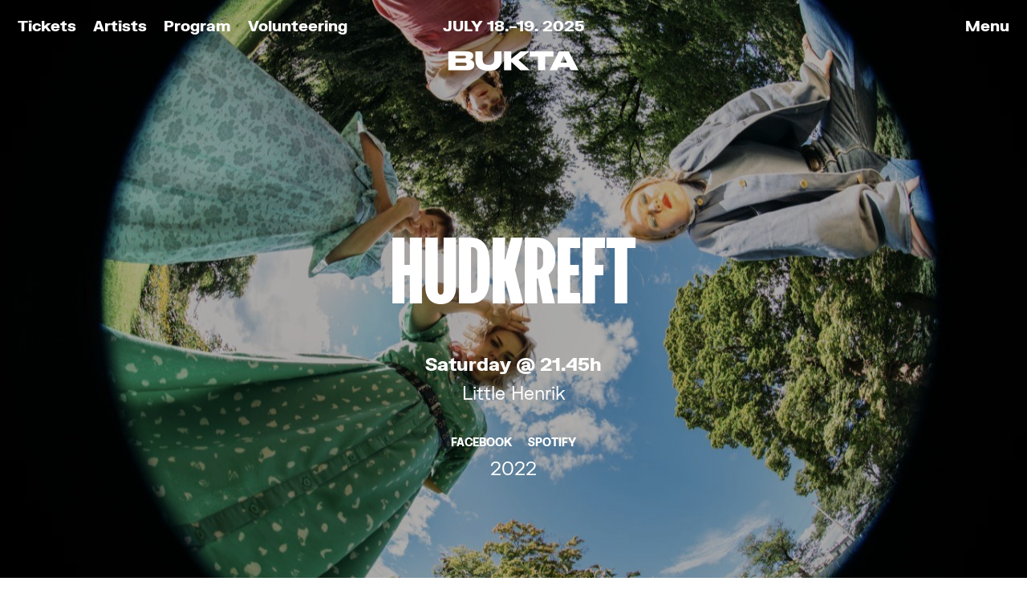

--- FILE ---
content_type: text/html; charset=UTF-8
request_url: https://www.bukta.no/en/artists/hudkreft
body_size: 12939
content:
<!DOCTYPE html>
<html lang="en-US" dir="ltr" prefix="og: http://ogp.me/ns#">
<head>
	<meta charset="utf-8">
	<meta name="viewport" content="width=device-width, initial-scale=1.0">

												
		<title>Hudkreft - Bukta Tromsø Open Air Festival</title>
		<meta name="description" content="" />

		<meta property="fb:app_id" content="">
		<meta property="og:url" content="https://www.bukta.no/en/artists/hudkreft" />
		<meta property="og:type" content="website" />
		<meta property="og:title" content="Hudkreft - Bukta Tromsø Open Air Festival" />
		<meta property="og:image" content="https://www.bukta.no/img/_opengraph/Hudkreft-1-Foto-Ignat-Wiig.jpg" />
		<meta property="og:image:width" content="1200" />
		<meta property="og:image:height" content="630" />
		<meta property="og:description" content="" />
		<meta property="og:site_name" content="Bukta Tromsø Open Air Festival" />
		<meta property="og:locale" content="en" />
		<meta property="og:locale:alternate" content="nb" />
		<meta property="og:locale:alternate" content="en" />
		
		<meta name="twitter:card" content="summary_large_image" />
		<meta name="twitter:site" content="" />
		<meta name="twitter:url" content="https://www.bukta.no/en/artists/hudkreft" />
		<meta name="twitter:title" content="Hudkreft - Bukta Tromsø Open Air Festival" />
		<meta name="twitter:description" content="" />
		<meta name="twitter:image" content="https://www.bukta.no/img/_opengraph/Hudkreft-1-Foto-Ignat-Wiig.jpg" />

		
		<link rel="home" href="https://www.bukta.no/en/" />
		<link rel="canonical" href="https://www.bukta.no/en/en/artists/hudkreft">
	
	<link rel="apple-touch-icon" sizes="180x180" href="/apple-touch-icon.png">
	<link rel="icon" type="image/png" sizes="32x32" href="/favicon-32x32.png">
	<link rel="icon" type="image/png" sizes="16x16" href="/favicon-16x16.png">
	<link rel="manifest" href="/site.webmanifest">
	<meta name="msapplication-TileColor" content="#ffffff">
		<link rel="mask-icon" href="/safari-pinned-tab.svg" color="#e85b21">
	<meta name="theme-color" content="#e85b21">
	
			<link href="https://www.bukta.no/assets/scss/bukta.css?ver=3.3" rel="stylesheet">
		
			<!-- Google Tag Manager: Inneholder flere pixler, som Meta, Snapchat, Mailerlite, o.l -->
<script>(function(w,d,s,l,i){w[l]=w[l]||[];w[l].push({'gtm.start':
new Date().getTime(),event:'gtm.js'});var f=d.getElementsByTagName(s)[0],
j=d.createElement(s),dl=l!='dataLayer'?'&l='+l:'';j.async=true;j.src=
'https://www.googletagmanager.com/gtm.js?id='+i+dl;f.parentNode.insertBefore(j,f);
})(window,document,'script','dataLayer','GTM-MHKHWKW');</script>
<!-- End Google Tag Manager -->

<!-- GAMMEL GOOGLE ANALYTICS KODE UNDER (UA). BEHOLDER DEN PGA HISTORIKK. HAR BYTTET TIL GA4 -->

<!-- BEGIN ExactMetrics v5.3.9 Universal Analytics - https://exactmetrics.com/ -->
<script>
(function(i,s,o,g,r,a,m){i['GoogleAnalyticsObject']=r;i[r]=i[r]||function(){
	(i[r].q=i[r].q||[]).push(arguments)},i[r].l=1*new Date();a=s.createElement(o),
	m=s.getElementsByTagName(o)[0];a.async=1;a.src=g;m.parentNode.insertBefore(a,m)
})(window,document,'script','https://www.google-analytics.com/analytics.js','ga');
  ga('create', 'UA-107153878-1', 'auto');
  ga('send', 'pageview');
</script>
<!-- END ExactMetrics Universal Analytics -->
	
			<style>
			:root {
				--theme-color: #e85b21;
			}
		</style>
	</head>

<body class="sticky-footer">
<div class="body-wrap">

<header class="site-header">
	<!-- <a href="https://www.bukta.no/en/" class="site-header__logo-link"><img src="https://www.bukta.no/assets/svg/bukta_payoff_white.svg" alt="Bukta logo" class="site-header__logo-img"></a> -->
	<a href="https://www.bukta.no/en/" class="site-header__logo-link"><img src="https://www.bukta.no/assets/svg/website-logo-hvit.svg" alt="Bukta logo" class="site-header__logo-img"></a>

	<p class="site-header__date site-header__date--white ">July 18.–19. 2025</p>

		<ul class="site-header__shortcuts site-header__shortcuts--secondary">
			<li class="site-header__shortcuts__item site-header__shortcuts__item--white"><a href="https://www.eventim.no/en/event/buktafestivalen-2025-buktafestivalen-19062927/?affiliate=BU6">Tickets</a></li>
			<li class="site-header__shortcuts__item site-header__shortcuts__item--white"><a href="https://www.bukta.no/en/artister-2025">Artists</a></li>
			<li class="site-header__shortcuts__item site-header__shortcuts__item--white"><a href="https://www.bukta.no/en/program">Program</a></li>
			<li class="site-header__shortcuts__item site-header__shortcuts__item--white"><a href="https://www.bukta.no/en/frivillig">Volunteering</a></li>
		</ul>
	
	<ul class="site-header__shortcuts site-header__shortcuts--primary">
		<li class="site-header__shortcuts__item site-header__shortcuts__item--white"><button class="site-header__btn-menu" id="navOpenButton">Menu</button></li>
	</ul>
	
	<hgroup class="site-header__menu" id="bigNav">
		<nav class="site-header__menu__nav">
			
			<div class="site-header__menu__list-wrap">
					<ul class="site-header__menu__list site-header__menu__list--large">
						<li class="site-header__menu__list__item"><a href="https://www.eventim.no/en/event/buktafestivalen-2025-buktafestivalen-19062927/?affiliate=BU6">Festival tickets</a></li>
						<li class="site-header__menu__list__item"><a href="https://www.bukta.no/en/artister-2025">Artists</a></li>
						<li class="site-header__menu__list__item"><a href="https://www.bukta.no/en/frivillig">Volunteering</a></li>
					</ul>

					<ul class="site-header__menu__list site-header__menu__list--medium">
						<li class="site-header__menu__list__item"><a href="https://www.bukta.no/en/partnere">Partners</a></li>
						<li class="site-header__menu__list__item"><a href="https://www.bukta.no/en/info">Practical info</a></li>
						<li class="site-header__menu__list__item"><a href="https://www.bukta.no/en/apply-for-press">Press accreditation</a></li>
					</ul>

					<ul class="site-header__menu__list site-header__menu__list--small">
						<li class="site-header__menu__list__item"><a href="http://www.facebook.com/buktafestivalen">Facebook</a></li>
						<li class="site-header__menu__list__item"><a href="http://www.instagram.com/buktafestivalen">Instagram</a></li>
						<li class="site-header__menu__list__item"><a href="http://www.youtube.com/buktafestivalen">YouTube</a></li>
						<li class="site-header__menu__list__item"><a href="http://www.x.com/buktafestivalen">X</a></li>
						<li class="site-header__menu__list__item"><a href="https://www.bukta.no/en/contact">Contact</a></li>
					</ul>
				
				<button class="site-header__btn-menuclose" id="navCloseButton">Close</button>
			
			</div>
		
		</nav>
	</hgroup>
	
</header>

<div class="site-header-spacer"></div>





			
			
									
		
	
							
	
<div class="art-fullpage site-header-spacer-erase">

	<div class="art-fullpage__landscape art-fullpage__landscape--opaque" style="background-image:url(https://www.bukta.no/img/Hudkreft-1-Foto-Ignat-Wiig.jpg);"></div>

	<div class="art-fullpage__portrait art-fullpage__portrait--opaque" style="background-image:url(https://www.bukta.no/img/Hudkreft-3-Foto-Ignat-Wiig.jpg)"></div>

	<div class="art-fullpage__content">
	
		<div>
			<div class="base-wrap-wide">
				<h1 class="article__headline">Hudkreft</h1>
			</div>
	

			<div class="base-wrap-narrow article__intro">
					<p>
										<strong style="font-weight:800;">Saturday @ 21.45h</strong><br>
															Little Henrik
						</p>
					<ul class="article__some-list">
					<li><a href="https://www.facebook.com/Hudkreft" target="new">Facebook</a></li>
					<li><a href="https://open.spotify.com/artist/2LgXJ1c68vPMwWje9RRG73?si=_a67AMv8QJCDvPgoncI4Uw" target="new">Spotify</a></li>
				</ul>
				
				<p style="text-align:center;margin:0;">2022</p>
			</div>
			
		</div>

	</div>

</div>



	
<article class="article">

	
		<div class="base-wrap-narrow base-margin-medium">
	
		<h1><strong>Hudkreft</strong></h1><p>Hudkreft er en gjeng sinte unge kvinner (og en mann), som tar ut frustrasjonen gjennom hardtslående pønkelåter om alt mellom himmel og jord. De har holdt på i rundt fem år, og nå er endelig debutskiva her. «Nevemagnet» kan skilte med en god mottakelse, deriblant en femmer i Aftenposten. Skiva er Hudkreft sin eksperimentelle entré inn i den voksne musikkbransjen, og de takler det hele med den ungdommelige friskheten de alltid har hatt, kombinert med en ny profesjonalitet. Albumet byr på en miks av artig ska, rock og klassisk pønk og er et hatbrev til alle verdens Nevemagneter, enten det er snakk om tafsete politikere, norske terrorister eller pønke-elitister. Du er herved invitert til Hudkrefts kjefte-fest!</p>
		
	</div>
	
		<div class="base-wrap-narrow base-margin-medium">
		
		<div class="article__embed">
			<iframe style="border-radius:12px" src="https://open.spotify.com/embed/artist/2LgXJ1c68vPMwWje9RRG73?utm_source=generator" width="100%" height="380" frameBorder="0" allowfullscreen="" allow="autoplay; clipboard-write; encrypted-media; fullscreen; picture-in-picture"></iframe>
		</div>
		
	</div>

</article>





<div class="base-margin-large" style="text-align:center;">
	<h2>Next artist</h2>
	    
        	<h3><a href="https://www.bukta.no/en/artists/idles">IDLES</a></h3>
    </div>
	


</div>


<div class="lilyform-section">
	<div class="wrap">
		<h4>Nyhetsbrev</h4>
		<p>Meld deg på vårt nyhetsbrev og få neste artistslipp rett i e-postkassa.</p>
		<div data-lily-id="1b608866-72fe-d5a1-7248-bdc04c5275a5" class="lilyform"></div>
	</div>
</div>
<script src="https://app.lily.no/js/extsignup/extsignup.multiple.js"></script>

<footer class="site-footer">

	<div class="base-wrap-wide">

		<div class="site-footer__col-wrap base-margin-medium">

			<div>
				<ul class="site-footer__links">
					<li><a href="https://www.ticketmaster.no/artist/bukta-tromso-open-air-festival-billetter/338563?language=en-us">Buy festival tickets</a></li>
					<li><a href="https://www.bukta.no/en/disse-artistene-far-du-hore-pa-bukta-nach">Buy Bukta Nach tickets</a></li>
					<li><a href="https://www.bukta.no/en/contact">Contact</a></li>
					<li><a href="https://buktafestivalen.mystore4.no/" target="_blank">Webshop</a></li>
				<ul>
			</div>



			<div class="site-footer__text">
				<p>				<strong>Address:</strong><br />				Bukta Tromsø Open Air Festival<br />				Postboks 327, 9254 Tromsø<br /></p><p>				<strong>Visiting us:</strong><br />				Tvibit, Parkgata 27/29				</p><p>				<strong>Booking:</strong><br /><a href="mailto:booking@bukta.no">booking@bukta.no</a>				</p><p>				<strong>Contact:</strong><br /><a href="mailto:post@bukta.no">post@bukta.no</a>				</p>
			</div>

			<div>
				<ul class="site-footer__some">
					<li><a href="https://www.facebook.com/buktafestivalen/" class="site-footer__some-icon site-footer__some-icon--facebook" target="new">
						<span>Facebook</span>
						<svg aria-hidden="true" xmlns='http://www.w3.org/2000/svg' width='40.308' height='40.063' viewBox='0 0 40.308 40.063'><path id='Path_61' data-name='Path 61' d='M48.308,29.654A20.154,20.154,0,1,0,25,49.564V35.48h-5.12V29.654H25v-4.44c0-5.051,3.007-7.84,7.612-7.84a31.017,31.017,0,0,1,4.512.393v4.957H34.587c-2.5,0-3.284,1.554-3.284,3.147v3.783h5.589L36,35.48H31.3V49.564A20.161,20.161,0,0,0,48.308,29.654Z' transform='translate(-8 -9.5)' fill='#fff'/></svg>

					</a></li>
					<li><a href="https://www.instagram.com/buktafestivalen" class="site-footer__some-icon site-footer__some-icon--instagram" target="new">
						<span>Instagram</span>
						<svg aria-hidden="true" xmlns='http://www.w3.org/2000/svg' width='36.427' height='36.419' viewBox='0 0 36.427 36.419'><path id='Path_64' data-name='Path 64' d='M794.35,40.8a9.337,9.337,0,1,0,9.337,9.337A9.323,9.323,0,0,0,794.35,40.8Zm0,15.408a6.071,6.071,0,1,1,6.07-6.071,6.082,6.082,0,0,1-6.07,6.071Zm11.9-15.79a2.178,2.178,0,1,1-2.178-2.178A2.173,2.173,0,0,1,806.247,40.415Zm6.184,2.21c-.138-2.917-.8-5.5-2.942-7.631s-4.713-2.8-7.631-2.942c-3.007-.171-12.019-.171-15.026,0-2.909.138-5.494.8-7.631,2.934s-2.8,4.713-2.942,7.631c-.171,3.007-.171,12.019,0,15.026.138,2.917.8,5.5,2.942,7.631s4.713,2.8,7.631,2.942c3.007.171,12.019.171,15.026,0,2.917-.138,5.5-.8,7.631-2.942s2.8-4.713,2.942-7.631c.171-3.007.171-12.011,0-15.018ZM808.547,60.87a6.146,6.146,0,0,1-3.462,3.462c-2.4.951-8.086.731-10.735.731s-8.346.211-10.735-.731a6.145,6.145,0,0,1-3.462-3.462c-.951-2.4-.731-8.086-.731-10.735s-.211-8.346.731-10.735a6.146,6.146,0,0,1,3.462-3.462c2.4-.951,8.086-.731,10.735-.731s8.346-.211,10.735.731a6.146,6.146,0,0,1,3.462,3.462c.951,2.4.731,8.086.731,10.735S809.5,58.481,808.547,60.87Z' transform='translate(-776.132 -31.925)' fill='#fff'/></svg>

					</a></li>
					<li><a href="https://twitter.com/buktafestivalen" class="site-footer__some-icon site-footer__some-icon--twitter" target="new">
						<span>Twitter</span>
						<svg aria-hidden="true" xmlns='http://www.w3.org/2000/svg' width='41.608' height='33.793' viewBox='0 0 41.608 33.793'><path id='Path_62' data-name='Path 62' d='M1525.845,56.5c.026.37.026.739.026,1.109,0,11.273-8.58,24.262-24.262,24.262a24.1,24.1,0,0,1-13.095-3.828,17.636,17.636,0,0,0,2.059.106,17.079,17.079,0,0,0,10.587-3.643,8.543,8.543,0,0,1-7.973-5.914,10.753,10.753,0,0,0,1.61.132,9.021,9.021,0,0,0,2.244-.29,8.529,8.529,0,0,1-6.838-8.369v-.106a8.588,8.588,0,0,0,3.854,1.082,8.54,8.54,0,0,1-2.64-11.405A24.238,24.238,0,0,0,1509,58.563a9.636,9.636,0,0,1-.211-1.954,8.536,8.536,0,0,1,14.758-5.835,16.789,16.789,0,0,0,5.412-2.059,8.505,8.505,0,0,1-3.749,4.7,17.094,17.094,0,0,0,4.911-1.32,18.328,18.328,0,0,1-4.277,4.409Z' transform='translate(-1488.514 -48.082)' fill='#fff'/></svg>

					</a></li>
					<li><a href="https://www.youtube.com/user/Buktafestivalen" class="site-footer__some-icon site-footer__some-icon--youtube" target="new">
						<span>YouTube</span>
						<svg aria-hidden="true" xmlns='http://www.w3.org/2000/svg' width='44.382' height='31.206' viewBox='0 0 44.382 31.206'><path id='Path_63' data-name='Path 63' d='M2259.157,68.883a5.576,5.576,0,0,0-3.924-3.949c-3.461-.933-17.34-.933-17.34-.933s-13.879,0-17.34.933a5.576,5.576,0,0,0-3.924,3.949c-.927,3.484-.927,10.752-.927,10.752s0,7.268.927,10.752a5.493,5.493,0,0,0,3.924,3.886c3.461.933,17.34.933,17.34.933s13.878,0,17.34-.933a5.493,5.493,0,0,0,3.924-3.886c.927-3.484.927-10.752.927-10.752S2260.085,72.366,2259.157,68.883Zm-25.8,17.351v-13.2l11.6,6.6-11.6,6.6Z' transform='translate(-2215.703 -64)' fill='#fff'/></svg>

					</a></li>
				</ul>
				<svg id="Group_16" data-name="Group 16" xmlns="http://www.w3.org/2000/svg" width="311.228" height="78.094" viewBox="0 0 311.228 78.094" class="site-footer__payoff">
				  <path id="Path_6" data-name="Path 6" d="M1214.025,400.849c1.156,1.672,2.124,3.035,3.056,4.42,1.1,1.652,2.161,3.333,3.271,4.98.927,1.374.7,2.39-.755,2.975q-2.622,1.056-5.262,2.071a5.286,5.286,0,0,1-1.218.28,1.158,1.158,0,0,1-1.411-1.243c0-.711-.069-1.184-.732-1.507a2.272,2.272,0,0,1-1.156-2.1c-.163-2.087-.321-4.177-.388-6.269-.1-3.138-.131-6.276-.195-9.7a2.182,2.182,0,0,1,2.149-1.064,3.029,3.029,0,0,1,2.558,1.594,4.418,4.418,0,0,1,.677,3.886c-.214.59-.417,1.181-.594,1.679m3.824,10.49c-1.126-1.966-2.08-3.7-3.1-5.386a12.719,12.719,0,0,0-1.525-1.982c-.225-.25-.645-.323-1.2-.578a16.126,16.126,0,0,0,1.335,9.563,2.18,2.18,0,0,0,.613-.053c1.163-.454,2.317-.931,3.879-1.564" transform="translate(-1008.189 -347.338)" fill="#fff"/>
				  <path id="Path_7" data-name="Path 7" d="M1248.05,403.061a7.421,7.421,0,0,0-4.047.018,8.591,8.591,0,0,0-1.291,4.12,14.35,14.35,0,0,1-.33,2.168c-.291,1.181-.862,1.624-1.684,1.427-.9-.218-1.266-.828-1.055-1.922.179-.927.418-1.844.661-2.757.647-2.436,1.39-4.849,1.943-7.308.367-1.624.422-3.317.714-4.964a11.826,11.826,0,0,1,.826-2.654,1.26,1.26,0,0,1,1.012-.56,1.451,1.451,0,0,1,.931.665,46.8,46.8,0,0,1,2.581,4.271c.7,1.39,1.181,2.893,1.753,4.336l4.2.243a7.764,7.764,0,0,1-1.223,1.349c-.707.429-1.491.732-2.37,1.147.544,2.5.769,5,2.2,7.18a1.047,1.047,0,0,1-.264,1.613,1.228,1.228,0,0,1-1.674-.28,6.787,6.787,0,0,1-.851-1.659c-.693-2.085-1.331-4.189-2.035-6.432m-2.471-7.074a7.4,7.4,0,0,0-.885,4.115,2.6,2.6,0,0,0,2.432,0,6.347,6.347,0,0,0-1.546-4.113" transform="translate(-968.919 -351.295)" fill="#fff"/>
				  <path id="Path_8" data-name="Path 8" d="M1189.481,406.411c1.975,1.241,3.755,2.317,5.492,3.464a23.494,23.494,0,0,1,2.72,2.1,1.108,1.108,0,0,1,.073,1.085,1.141,1.141,0,0,1-1.069.255,24.322,24.322,0,0,1-2.441-1.4,50.723,50.723,0,0,0-5.868-3.257,22.643,22.643,0,0,0-.028,4.978,1.046,1.046,0,0,1-.787,1.188,1.3,1.3,0,0,1-1.5-.833,4.044,4.044,0,0,1-.241-1.223c.032-3.037.028-6.076.184-9.109a13.4,13.4,0,0,1,.794-3.663,6.78,6.78,0,0,1,3.758-4.021,2.516,2.516,0,0,1,2.927.4,8.8,8.8,0,0,1,1.48,1.613q2.243,3.424-1.269,5.565c-.89.541-1.9.895-2.789,1.441a9.53,9.53,0,0,0-1.434,1.42m-1.053-2.372c.945-.45,1.406-.665,1.865-.89.567-.278,1.147-.532,1.686-.856,1.606-.966,1.78-2.2.541-3.617a1.273,1.273,0,0,0-1.936-.124c-1.454,1.349-2.062,3.046-2.156,5.487" transform="translate(-1038.471 -344.754)" fill="#fff"/>
				  <path id="Path_9" data-name="Path 9" d="M1180.539,399.389c-2.8,1.053-5.565.587-7.93,1.737-.351,2.833-.349,2.838.5,5.3,2.122.608,4.1-.021,6.054-.835a8.149,8.149,0,0,1,1.709-.7c.3-.048.752.312.988.606.128.161.037.622-.105.858a3.8,3.8,0,0,1-2.572,1.645c-1.828.431-3.666.826-5.643,1.269a4.342,4.342,0,0,0,.447,3.812,2.457,2.457,0,0,0,2.356,1.292c1.044,0,2.092-.055,3.136-.007a.886.886,0,0,1,.645.528.976.976,0,0,1-.257.823c-2.6,2.262-7.263,1.179-8.449-1.968a14.3,14.3,0,0,1-.534-2.133c-.3-1.418-.667-2.831-.823-4.267s-.073-2.92-.142-4.381c-.06-1.255-.223-2.5-.275-3.757a1.189,1.189,0,0,1,1.431-1.262c2.184.658,4.361.151,6.542.163a9.217,9.217,0,0,1,2.145.321c.218.055.358.424.776.956" transform="translate(-1059.415 -341.879)" fill="#fff"/>
				  <path id="Path_10" data-name="Path 10" d="M1187.166,409.867a11.314,11.314,0,0,1-1.778.142,3.328,3.328,0,0,1-1.466-.438,1.692,1.692,0,0,1-.982-1.8,1.72,1.72,0,0,1,1.53-1.363,4.507,4.507,0,0,1,5.517,5.5,3.3,3.3,0,0,1-2.89,2.879,6.209,6.209,0,0,1-6.668-2.5,9.374,9.374,0,0,1-1.78-8.031,14.3,14.3,0,0,1,3.714-6.478,2.985,2.985,0,0,1,1.656-.713c.319-.05.706.333,1.241.612a8.02,8.02,0,0,1-.844,1.358,14.246,14.246,0,0,0-3.113,4.693,7.084,7.084,0,0,0,1.372,7.347,5.851,5.851,0,0,0,2.342,1.47,1.819,1.819,0,0,0,2.035-.447c.282-.282.312-.782.115-2.23" transform="translate(-1048.096 -342.975)" fill="#fff"/>
				  <path id="Path_11" data-name="Path 11" d="M1158.9,403.113c-.72,1.56-.431,2.925-.511,4.145a1.8,1.8,0,0,0,1.991.865c.913-.119,1.817-.3,2.989-.5-.1.679-.009,1.337-.273,1.546a7.618,7.618,0,0,1-2.179,1.147,14.454,14.454,0,0,1-2.269.413c-.03.823-.092,1.525-.071,2.227a2.328,2.328,0,0,0,1.814,2.278,10.737,10.737,0,0,1,2.039.757,1.069,1.069,0,0,1,.126,1.041,2.055,2.055,0,0,1-1.291.736,5.745,5.745,0,0,1-4.015-1.514,3.112,3.112,0,0,1-1-2.237c-.108-1.773-.257-3.549-.275-5.326-.023-2.2.06-4.4.119-6.59a6.135,6.135,0,0,1,.186-1.239c.266-1.124,1.2-1.727,2.074-1.069,1.115.84,2.138.578,3.262.365,1.539-.291,3.076-.635,4.629-.828a6.37,6.37,0,0,1,2.145.25.9.9,0,0,1,.518.677,1.1,1.1,0,0,1-.429.762,2.06,2.06,0,0,1-.867.326c-2.858.587-5.721,1.165-8.715,1.773" transform="translate(-1077.1 -340.07)" fill="#fff"/>
				  <path id="Path_12" data-name="Path 12" d="M1224.814,409.587c-3.934.679-8.244-2.234-9.027-5.847a31.118,31.118,0,0,1-.39-4.682,14.7,14.7,0,0,1-.018-2.822,1.888,1.888,0,0,1,.936-1.083.95.95,0,0,1,1.441.686c.08.83.051,1.67.078,2.5.039,1.255-.007,2.521.149,3.762.339,2.682,2.087,4.235,4.464,5.2a1.892,1.892,0,0,0,2.278-.53,5.6,5.6,0,0,0,1.762-4.239c-.234-2.865.638-5.6.867-8.4a1.193,1.193,0,0,1,1.367-1.012,1.105,1.105,0,0,1,1,1.044,5.406,5.406,0,0,1-.05,1.863,28.865,28.865,0,0,0-.75,6.852,7.066,7.066,0,0,1-2.186,5.391,12.854,12.854,0,0,1-1.915,1.314" transform="translate(-1000.322 -348.077)" fill="#fff"/>
				  <path id="Path_13" data-name="Path 13" d="M1196.523,406.636c-.317,1.246-.624,2.45-.964,3.785-.672-.018-1.252-.032-1.94-.048a8.449,8.449,0,0,1-.06-1.365c.232-1.764.564-3.517.734-5.285a14.955,14.955,0,0,1,2.2-6.168,3.734,3.734,0,0,1,.578-.736,1.532,1.532,0,0,1,2.225.05c1.133,1.229,2.326,2.411,3.395,3.693a21.152,21.152,0,0,1,4.344,8.29,2.847,2.847,0,0,1,.088.931c-.046.567-.342,1.09-.922,1.069a1.683,1.683,0,0,1-1.28-.61c-.362-.734-.394-1.622-.69-2.4a23.856,23.856,0,0,0-1.207-2.319l-6.5,1.11m1.427-6.489a4.4,4.4,0,0,0-1.163,3.269c2.615.383,2.615.383,4.352-.512-1.159-1.62-1.159-1.62-3.189-2.757" transform="translate(-1028.493 -343.873)" fill="#fff"/>
				  <path id="Path_14" data-name="Path 14" d="M1230.857,400.936c1.087.81,1.723,1.3,2.383,1.766.34.239.76.376,1.081.635.417.337.768.826.367,1.328a1.3,1.3,0,0,1-1.064.434,12.073,12.073,0,0,1-2.349-.844c-.658-.3-1.266-.709-2.152-1.218a19.129,19.129,0,0,0-.216,2.223c.032,1.253.209,2.5.209,3.755a1.016,1.016,0,0,1-1.055.956,1.066,1.066,0,0,1-1.191-.787,5.529,5.529,0,0,1-.234-1.223c-.117-1.464-.2-2.927-.31-4.388-.13-1.778-.292-3.549-.413-5.326-.121-1.759-.214-3.521-.319-5.331.09-.1.193-.34.358-.392,1.674-.555,2.269-.257,2.349,1.22.067,1.255,0,2.514.062,3.769a16.478,16.478,0,0,0,.312,1.913c1.768-.667,2.971-1.879,4.379-2.753.974-.608,1.933-1.246,2.932-1.814a.929.929,0,0,1,1.351.34,1.213,1.213,0,0,1-.264,1.67c-.429.294-.913.514-1.349.8-1.475.977-2.941,1.973-4.867,3.267" transform="translate(-987.021 -349.179)" fill="#fff"/>
				  <path id="Path_15" data-name="Path 15" d="M1201.47,395.73a14.423,14.423,0,0,1,5.462-1.285,4.555,4.555,0,0,1,2.264.874.921.921,0,0,1,.211,1.381,1.222,1.222,0,0,1-1.055.367c-1.55-.631-2.849-.1-4.2.674-.486,1.718.041,3.319.33,5.157,1.053.1,2.065.156,3.063.305.243.034.613.36.624.567.021.379-.076,1-.314,1.112a31.9,31.9,0,0,1-3.083,1.113,25.679,25.679,0,0,0,.613,7.35c.11.509.33.993.422,1.5a.986.986,0,0,1-.693,1.239,1.86,1.86,0,0,1-1.413-.4,2.512,2.512,0,0,1-.553-1.418c-.229-1.663-.408-3.335-.571-5.005q-.6-6.1-1.158-12.213a9.9,9.9,0,0,1,.048-1.319" transform="translate(-1018.314 -346.358)" fill="#fff"/>
				  <path id="Path_16" data-name="Path 16" d="M1240.575,395.076a19.853,19.853,0,0,0,.466,9.935,1.416,1.416,0,0,1,.048.918c-.16.328-.477.732-.793.8a1.329,1.329,0,0,1-1.613-.674,9.537,9.537,0,0,1-.771-2.677c-.154-1.562-.1-3.145-.145-4.719-.032-1.138-.083-2.273-.128-3.372-1.764-.975-4.081.406-5.388-1.778a5.742,5.742,0,0,1,1.126-.954,2.742,2.742,0,0,1,1.234-.131c1.484.044,2.962.092,4.113-1.28a6.324,6.324,0,0,0,4.5,1.6,5.839,5.839,0,0,1,3.8,1.278,1.275,1.275,0,0,1,.369,1.076,1.162,1.162,0,0,1-.984.475c-1.452-.156-2.888-.45-4.342-.626a7.019,7.019,0,0,0-1.491.135" transform="translate(-978.409 -350.63)" fill="#fff"/>
				  <path id="Path_17" data-name="Path 17" d="M1152.885,401.537c-1.115-.151-2.042-.213-2.934-.422-.5-.115-1.016-.5-.814-1.112a1.28,1.28,0,0,1,.874-.72c2.59-.333,5.189-.6,7.79-.863a3.092,3.092,0,0,1,1.224.083.979.979,0,0,1,.567.629.885.885,0,0,1-.3.773c-1.154.452-2.344.821-3.687,1.275-.622,1.718-.374,3.617-.287,5.457.147,3.133.542,6.255.771,9.387a10.528,10.528,0,0,1-.172,2.468,1.1,1.1,0,0,1-1.172.846,1.188,1.188,0,0,1-1.184-1.2c-.147-2.188-.321-4.375-.406-6.565-.126-3.237-.181-6.476-.275-10.033" transform="translate(-1086.007 -341.245)" fill="#fff"/>
				  <path id="Path_18" data-name="Path 18" d="M1168,412.437a17.806,17.806,0,0,1,2.443.044,3.319,3.319,0,0,1,1.369.661.989.989,0,0,1,.264.819c-.046.257-.314.658-.516.679a43.484,43.484,0,0,1-4.659.307c-.81-.007-1.236-.743-1.4-1.5-.39-1.732-.833-3.461-1.069-5.219-.307-2.276-.445-4.576-.635-6.868a3.788,3.788,0,0,1,.05-1.248c.122-.475.266-1.147.608-1.314a4.452,4.452,0,0,1,1.757-.053c.211,4.668.2,9.171,1.791,13.688" transform="translate(-1067.017 -340.87)" fill="#fff"/>
				  <path id="Path_19" data-name="Path 19" d="M1220.5,381.392c.64-.821,1.17-1.606,1.805-2.289.773-.828,1.225-.778,2.849.181q-1.16,1.583-2.315,3.152c.819,1.326,1.555,2.454,2.227,3.622a4.6,4.6,0,0,1-.408,5.556c-.388.493-.736,1.018-1.106,1.528-1.624,2.23-3.633,3.755-6.567,3.611a3.443,3.443,0,0,0-.787.209,12.571,12.571,0,0,0-1.562,3.558c-.181.491-.179,1.113-.493,1.47a1.9,1.9,0,0,1-1.355.5c-.218,0-.622-.628-.594-.94a9.788,9.788,0,0,1,.537-2.422c.41-1.177.931-2.317,1.417-3.5-.47-.578-.846-1.071-1.255-1.537a6.938,6.938,0,0,1-1.548-6.457,17.563,17.563,0,0,1,3.135-6.8,5.747,5.747,0,0,1,1.675-1.356,1.268,1.268,0,0,1,1.851.569c.468,1.092,1.271,1.25,2.494,1.342m-4.278,1.069a12.7,12.7,0,0,0-2.167,4.186,11.9,11.9,0,0,0-.491,3.062,2.85,2.85,0,0,0,1.913,2.932,79.129,79.129,0,0,0,4-8.678c-1.181-.548-2.191-1.012-3.253-1.5m5.494,3.237a25.649,25.649,0,0,0-3.922,8.515c.186.073.4.248.551.2,2.44-.723,3.73-2.679,4.613-4.8.585-1.406-.106-2.792-1.241-3.913" transform="translate(-1005.743 -366.961)" fill="#fff"/>
				  <path id="Path_20" data-name="Path 20" d="M1239.166,387.645c-.971.167-1.776.305-2.585.443a3.58,3.58,0,0,0-.491.835c-.383,1.521-.727,3.051-1.085,4.579-.071.305-.041.711-.229.892a2.756,2.756,0,0,1-1.252.764.954.954,0,0,1-1.1-.879,12.329,12.329,0,0,1-.119-1.255c-.743.021-.762.638-.9,1.069-.126.385-.039.837-.129,1.241a1.194,1.194,0,0,1-1.385.982,1.273,1.273,0,0,1-1.037-1.363,5.079,5.079,0,0,1,.273-1.537c1.707-4.3,3.455-8.577,5.173-12.869a6.092,6.092,0,0,1,2.787-2.893,1.15,1.15,0,0,1,1.727.713c.415,3.987,2.693,7.244,4.168,10.816.2.482.466.94.624,1.434a.937.937,0,0,1-.608,1.266,1.842,1.842,0,0,1-1.438-.2,5.294,5.294,0,0,1-1.046-1.551c-.461-.805-.885-1.631-1.346-2.487m-1.344-2.631c.014-.089.025-.177.039-.264l-.254.218c.073.016.144.032.215.046" transform="translate(-982.81 -368.289)" fill="#fff"/>
				  <path id="Path_21" data-name="Path 21" d="M1222.15,382.478a51.937,51.937,0,0,0-.179,5.4,33.727,33.727,0,0,1-.117,3.757,1.656,1.656,0,0,1-.5,1.1,2.145,2.145,0,0,1-1.367.427.939.939,0,0,1-.805-1.152,37.974,37.974,0,0,0,.394-8.13,10.579,10.579,0,0,1,.346-2.48,2.092,2.092,0,0,1,3.113-1.544,7.857,7.857,0,0,1,1.769,1.271c.947.823,1.851,1.7,2.764,2.562a1.782,1.782,0,0,0,2.3.255,12.375,12.375,0,0,0,3.659-2.92,10.4,10.4,0,0,1,1.748-1.787,1.557,1.557,0,0,1,2.549,1.152c.36,2.906.674,5.817.984,8.728a1.179,1.179,0,0,1-1.112,1.266,1.027,1.027,0,0,1-1.248-.679c-.321-1.209-.551-2.443-.8-3.67-.163-.814-.285-1.638-.461-2.666a9.687,9.687,0,0,0-1.344.635c-1.126.762-2.177,1.64-3.337,2.342a3.441,3.441,0,0,1-4.352-.346c-1.167-1.012-2.322-2.039-4.012-3.526" transform="translate(-995.342 -366.492)" fill="#fff"/>
				  <path id="Path_22" data-name="Path 22" d="M1197.269,398.157c6.063-.048,8.322-.775,11.025-3.666a8.332,8.332,0,0,0-1.4-1.475c-3.106-1.982-4.636-5.072-5.872-8.334a4.927,4.927,0,0,1,1.78-5.87,2.884,2.884,0,0,1,2.975-.294c.672.3,1.17.986.947,1.406-.3.569-.835.463-1.363.491-2,.1-2.994,1.236-2.354,3.01,1.138,3.163,2.455,6.272,5.471,8.214a15.606,15.606,0,0,1,1.3.881c1.4,1.115,1.555,2.085.525,3.487a4.781,4.781,0,0,1-1.09,1.112c-2.532,1.762-5.23,3.078-8.425,3-.941-.023-1.886.08-2.824.037-1.023-.046-1.23-.7-.7-2" transform="translate(-1024.038 -367.329)" fill="#fff"/>
				  <path id="Path_23" data-name="Path 23" d="M1245.963,378.5a22.076,22.076,0,0,0-.516,6.76c.046,2.179.42,4.352.672,6.751l-1.932.534c-1.853-4.5-.862-9.068-1.248-13.394-1.28-.757-2.413-.1-3.531-.124-1.654-.03-2.587-.445-2.411-1.289.264-1.266,1.4-1.06,2.282-1.106,2.913-.149,5.776-.849,8.708-.789,1.149.023,2.305-.057,3.443.06a3.531,3.531,0,0,1,1.682.727c.236.181.275.762.22,1.133a.976.976,0,0,1-.656.576,2.419,2.419,0,0,1-1.221,0,11.35,11.35,0,0,0-5.494.161" transform="translate(-972.294 -370.434)" fill="#fff"/>
				  <path id="Path_24" data-name="Path 24" d="M1213.1,383.749c.037,1.975.209,3.964.057,5.925a7.267,7.267,0,0,1-1.122,3.193,3.858,3.858,0,0,1-5.241,1.241,2.205,2.205,0,0,1-1.245-1.7c-.069-.61.555-1.33,1.119-1.163a5.937,5.937,0,0,1,1.1.534c1.2.651,2.048.528,2.533-.589a6.74,6.74,0,0,0,.594-2.707c-.034-1.663-.335-3.322-.449-4.987a13.343,13.343,0,0,1,.087-2.776,1.14,1.14,0,0,1,.86-.7c.328,0,.714.367.961.665a2.016,2.016,0,0,1,.257.888c.135.718.25,1.441.372,2.161l.117.009" transform="translate(-1012.972 -365.013)" fill="#fff"/>
				  <path id="Path_25" data-name="Path 25" d="M1257.881,378.818c.115,1.356.191,2.718.356,4.069.2,1.645.195,3.34,1.149,4.826a.935.935,0,0,1-.305,1.365,1.4,1.4,0,0,1-1.7-.305,3.436,3.436,0,0,1-.484-.8,4.734,4.734,0,0,1-.36-1.2c-.367-2.909-.732-5.817-1.03-8.733a2.8,2.8,0,0,1,.408-1.443.977.977,0,0,1,.776-.39.935.935,0,0,1,.713.468,20.5,20.5,0,0,1,.4,2.152l.083-.012" transform="translate(-948.332 -369.951)" fill="#fff"/>
				  <path id="Path_26" data-name="Path 26" d="M1172.693,404.726a19.9,19.9,0,0,1-.739,2.237,1.1,1.1,0,0,1-1.287.647c-.656-.142-1.223-.746-1.106-1.324.207-1.021.514-2.023.81-3.163a17.2,17.2,0,0,0-1.053-1.418c-3.684-4.1-3.549-8.935-1.131-13.747a15.909,15.909,0,0,1,2.314-3.354c2.342-2.647,5.166-3.874,8.708-2.546.387.145.8.236,1.218.36a9.606,9.606,0,0,1,1.7-1.33,1.814,1.814,0,0,1,1.452.08c.544.3.376.908.1,1.379-.477.805-.991,1.587-1.5,2.39.771,1.78,1.571,3.473,2.234,5.219a13.244,13.244,0,0,1,.86,6.166,8.486,8.486,0,0,1-.562,2.432c-1.528,3.608-6.551,6.51-10.465,6.116-.413-.041-.83-.076-1.553-.142m6.331-20.037c-3.081-1.5-4.755-1.406-6.313.337a13.618,13.618,0,0,0-3.764,8.485,12.909,12.909,0,0,0,.723,4.306,3.889,3.889,0,0,0,2.294,2.817c.149-.395.282-.794.448-1.177.886-2.021,1.865-4.005,2.638-6.065a32.56,32.56,0,0,1,3.021-6.57,15.078,15.078,0,0,0,.954-2.133m-5.418,17.835a4.417,4.417,0,0,0,4.8-.167c2.574-1.624,4.689-3.59,4.655-6.928a13.852,13.852,0,0,0-2.122-7.106c-.089-.145-.357-.179-.745-.353-2.558,3.7-3.177,8.354-5.634,12.119a13.388,13.388,0,0,0-.957,2.436" transform="translate(-1063.548 -363.789)" fill="#fff"/>
				  <path id="Path_27" data-name="Path 27" d="M1122.373,406.734c-.9-1.064-.7-2.381-.716-3.6-.057-3.25-.135-6.51.048-9.754a67.607,67.607,0,0,1,1.023-6.84,13.7,13.7,0,0,0,.443-2.471,2.285,2.285,0,0,1,1.929-2.473,11.1,11.1,0,0,1,11.206,2.223,7.267,7.267,0,0,1,1.106,1.117c1.083,1.459.938,2.776-.5,3.831a15.115,15.115,0,0,1-2.475,1.358c-2.456,1.179-4.925,2.328-7.613,3.59a12.572,12.572,0,0,0,.89,1.333c1.739,1.966,3.56,3.858,5.235,5.879,1.539,1.858,2.874,3.893,5.017,5.159a.509.509,0,0,1,.227.216c.119.374.418.908.271,1.1a1.872,1.872,0,0,1-1.234.72,3.227,3.227,0,0,1-2.436-1.287c-1.321-1.493-2.551-3.067-3.865-4.565q-2.491-2.835-5.072-5.592a9.564,9.564,0,0,0-1.72-1.133,7.864,7.864,0,0,0-.427,1.629c-.039,2.727-.034,5.459-.032,8.189,0,.86-.285,1.418-1.3,1.374M1135.6,386.8c-2.987-4-6.76-4.826-10.754-2.411-.273,2.12-.6,4.39-.833,6.668a5.111,5.111,0,0,0,.475,1.571c3.514-1.7,6.811-3.276,10.084-4.886a5.542,5.542,0,0,0,1.028-.943" transform="translate(-1121.591 -363.793)" fill="#fff"/>
				  <path id="Path_28" data-name="Path 28" d="M1136.889,383.178a11.647,11.647,0,0,1,1.61,1.3,4,4,0,0,1,.679,1.4c.9,2.895,1.853,5.778,2.627,8.708a10.888,10.888,0,0,1-1.012,7.925,6.6,6.6,0,0,1-1.521,1.947,2.546,2.546,0,0,1-3.68-.151,16.621,16.621,0,0,1-2.358-3.31c-3.03-5.576-2.4-10.419,1.553-15.452.574-.727,1.232-1.388,2.1-2.365m.186,3.987a10.249,10.249,0,0,0,.686,15.358,8.076,8.076,0,0,0,1.64-7.591c-.6-2.507-1.47-4.95-2.326-7.767" transform="translate(-1108.993 -360.934)" fill="#fff"/>
				  <path id="Path_29" data-name="Path 29" d="M1195.473,388.545l.97,2.431c1.468.525,2.583-.447,3.819-.447.564,0,1.112.151,1.17.764a1.778,1.778,0,0,1-.484,1.053,2.054,2.054,0,0,1-.791.5c-.48.209-.982.372-1.473.555a1.737,1.737,0,0,0-1.3,1.229,9.787,9.787,0,0,1-.5,1.344c-.379.009-.649.1-.776.007a4.418,4.418,0,0,0-3.821-.766,2.93,2.93,0,0,1-2.622-.78,1.66,1.66,0,0,1-.477-2.243,19.007,19.007,0,0,1,1.418-2.069c.553-.75,1.138-1.475,1.814-2.354-1.128-1.482-2.218-2.872-3.264-4.294-.64-.867-.392-1.707.6-1.952,1.734-.427,3.473-.837,5.23-1.149,1.929-.342,3.168.881,4.191,2.237a2.121,2.121,0,0,1,0,1.755,6.523,6.523,0,0,1-1.312,1.752c-.7.769-1.459,1.486-2.392,2.425m1-5.508c-1.64-.72-2.78.145-4.06.736.454,1.076.83,1.931,1.955,2.246a4.458,4.458,0,0,0,2.105-2.982m-2.007,9.056c-.436-.661-.725-1.1-1.154-1.746l-1.532,2.356,2.686-.61" transform="translate(-1034.623 -364.634)" fill="#fff"/>
				  <path id="Path_30" data-name="Path 30" d="M1152.836,404.692c-.468.86-.569,1.344-.858,1.525a14.545,14.545,0,0,1-4.934,1.948,4.759,4.759,0,0,1-5.384-2.324,26.031,26.031,0,0,1-2.266-5.157,16.713,16.713,0,0,1,.124-11.405,12.658,12.658,0,0,1,5.85-6.735,5.124,5.124,0,0,1,3.954-.383,2.086,2.086,0,0,1,1.119.984,1.093,1.093,0,0,1-.319,1.037,2.364,2.364,0,0,1-1.491.165,3.765,3.765,0,0,0-3.219.881,10.214,10.214,0,0,0-3.645,5.008,12.867,12.867,0,0,0-.8,5.251,20.24,20.24,0,0,0,2.835,8.912c.931,1.6,1.92,1.906,3.723,1.344,1-.312,1.963-.746,2.975-1a12.128,12.128,0,0,1,2.33-.048" transform="translate(-1099.774 -362.538)" fill="#fff"/>
				  <path id="Path_31" data-name="Path 31" d="M1152.783,395.029c.908,1.147,2.126,1.592,3.092,2.347a24.937,24.937,0,0,1,2.232,1.711,1.946,1.946,0,0,1,.42,1.376c-.023.45-.993.638-1.651.31-.748-.369-1.454-.824-2.177-1.243-.532-.307-1.064-.617-1.629-.945-.94.83-.626,1.736-.523,2.636.124,1.055-.2,1.654-.821,1.764a1.516,1.516,0,0,1-1.76-1.372,8.558,8.558,0,0,1-.119-2.186c.17-1.493.216-2.927-1.126-4.076,1.72-1.615,1.847-3.462,1.89-5.356.035-1.569.163-3.138.275-4.7a6.246,6.246,0,0,1,.266-1.528,1.124,1.124,0,0,1,2.2.181c.046.833-.021,1.67-.016,2.5a21.943,21.943,0,0,0,.027,4.359c1.257-.177,1.789-1.2,2.636-1.764a11.4,11.4,0,0,1,1.872-1.113,1.248,1.248,0,0,1,1.64.528c.33.557-.011,1-.434,1.34-1.638,1.3-3.3,2.571-4.936,3.879a17.893,17.893,0,0,0-1.36,1.353" transform="translate(-1086.489 -361.254)" fill="#fff"/>
				  <path id="Path_32" data-name="Path 32" d="M1178.968,395.112c.6.083.977.262,1.2.147,2.023-1.03,4.079-.112,6.111-.119a1.1,1.1,0,0,1,.787.752,1.24,1.24,0,0,1-.651.943,6.1,6.1,0,0,1-2.12.45,18.145,18.145,0,0,0-5.831.718,2.5,2.5,0,0,1-.927.064,1.576,1.576,0,0,1-1.56-1.629,13.079,13.079,0,0,1,.429-2.14q1.149-4.552,2.324-9.1a5.55,5.55,0,0,1,.363-1.193.969.969,0,0,1,1.3-.537c.413.209.954.665.977,1.041a8.411,8.411,0,0,1-.326,2.464c-.643,2.624-1.333,5.237-2.078,8.136" transform="translate(-1051.225 -360.681)" fill="#fff"/>
				  <path id="Path_33" data-name="Path 33" d="M1159.77,390.579c-.993,2.773-1.971,5.531-2.98,8.276-.1.268-.381.622-.613.651-.349.044-.943-.064-1.046-.287a2.98,2.98,0,0,1-.186-1.521,19.354,19.354,0,0,1,2.429-7.1c.571-1.051,1.106-1.009,2.395-.016" transform="translate(-1078.463 -352.34)" fill="#fff"/>
				  <path id="Path_34" data-name="Path 34" d="M1258.089,374.272a1.121,1.121,0,0,1-.879,1.395,1.219,1.219,0,0,1-1.394-.927c-.113-.642.3-.968.8-1.168a1.066,1.066,0,0,1,1.477.7" transform="translate(-947.941 -373.481)" fill="#fff"/>
				</svg>

			</div>

		</div>
		
		<div class="site-footer__credits base-margin-medium">
			<p><a href="https://www.bukta.no/en/privacy-and-cookie-policy">Privacy and cookie policy</a>. Design &amp; development: <a href="http://www.tanktromso.no">Tank Tromsø</a></p>
		</div>
	
	</div>

</footer>

<script src="https://ajax.googleapis.com/ajax/libs/jquery/3.3.1/jquery.min.js"></script>
<script src="https://www.bukta.no/assets/js/site.js?ver=1.4"></script>


	<!-- Google Tag Manager (noscript) -->
<noscript><iframe src="https://www.googletagmanager.com/ns.html?id=GTM-MHKHWKW"
height="0" width="0" style="display:none;visibility:hidden"></iframe></noscript>
<!-- End Google Tag Manager (noscript) -->

</body>
</html>

--- FILE ---
content_type: text/css
request_url: https://www.bukta.no/assets/scss/bukta.css?ver=3.3
body_size: 8296
content:
@import "../fancybox/jquery.fancybox.min.css";@font-face{font-family:FK Grotesk;font-style:normal;font-weight:400;src:url(../fonts/FKGrotesk-Regular.woff2) format("woff2"),url(../fonts/FKGrotesk-Regular.woff) format("woff")}@font-face{font-family:FK Grotesk;font-style:italic;font-weight:400;src:url(../fonts/FKGrotesk-ItalicA.woff2) format("woff2"),url(../fonts/FKGrotesk-ItalicA.woff) format("woff")}@font-face{font-family:FK Grotesk;font-style:normal;font-weight:700;src:url(../fonts/FKGrotesk-Bold.woff2) format("woff2"),url(../fonts/FKGrotesk-Bold.woff) format("woff")}@font-face{font-family:FK Grotesk;font-style:italic;font-weight:700;src:url(../fonts/FKGrotesk-BoldItalicA.woff2) format("woff2"),url(../fonts/FKGrotesk-BoldItalicA.woff) format("woff")}@font-face{font-family:FK Grotesk;font-style:normal;font-weight:800;src:url(../fonts/FKGrotesk-Black.woff2) format("woff2"),url(../fonts/FKGrotesk-Black.woff) format("woff")}@font-face{font-family:FK Screamer;font-style:normal;font-weight:700;src:url(../fonts/FKScreamer-Upright.woff2) format("woff2"),url(../fonts/FKScreamer-Upright.woff) format("woff")}html{-webkit-text-size-adjust:100%;-webkit-font-smoothing:antialiased;-moz-osx-font-smoothing:grayscale;font-family:FK Grotesk;font-size:15px;font-weight:400;line-height:1.6em}body,html{border:0;height:100%;margin:0;padding:0;width:100%}body{background-attachment:fixed;background-color:#fff;background-position:50%;background-repeat:no-repeat;background-size:cover;color:#222;position:relative}body.sticky-footer{display:flex;flex-direction:column;justify-content:space-between;min-height:100%}figure{margin:0;padding:0}img{max-width:100%}*{box-sizing:border-box;-moz-box-sizing:border-box;-webkit-box-sizing:border-box}::-moz-selection{background:var(--theme-color,#e63238);background-color:var(--theme-color,#e63238);color:#fff}::selection{background:var(--theme-color,#e63238);background-color:var(--theme-color,#e63238);color:#fff}a{color:var(--theme-color,#e63238)}a,a:hover{text-decoration:none}.article a:hover,.article+div a:hover,.more-articles a:hover{text-decoration:underline}h1{font-size:2.2em}h1,h2{font-weight:800}h2{font-size:1.6em}h3{font-size:1.4em}h3,h4{font-weight:800}h4{font-size:1.2em}h5{font-size:1em;font-weight:800;letter-spacing:.05em}.font-screamer,h5{text-transform:uppercase}.font-screamer{font-family:FK Screamer;font-size:3.2rem;font-weight:700;line-height:.9em}table{border-collapse:collapse;border-spacing:0;font-size:.8em;line-height:1.5em;margin:2rem 0;width:100%}table thead th{background-color:#efefef;border:1px solid silver;border-right-color:transparent;padding:.6em;text-align:left;vertical-align:top}table thead th:last-child{border-right:1px solid silver}table tbody td{border:1px solid silver;border-right-color:#efefef;padding:.6em;vertical-align:top}table tbody td:last-child{border-right:1px solid silver}.base-wrap,.base-wrap-narrow,.base-wrap-wide{margin:0 24px}.base-margin-small{margin-bottom:2rem!important;margin-top:2rem!important}.base-margin-large,.base-margin-medium,.base-margin-xlarge{margin-bottom:4rem!important;margin-top:4rem!important}.base-padding-small{padding-bottom:2rem!important;padding-top:2rem!important}.base-padding-large,.base-padding-medium,.base-padding-xlarge{padding-bottom:4rem!important;padding-top:4rem!important}.base-bg-red{background-color:var(--theme-color,#e63238)}.base-bg-red a{color:#fff}.base-bg-red a:hover{color:#222}.marquee{background-color:var(--theme-color,#e63238);font-size:1.2rem;line-height:2em;overflow:hidden;width:100%}.marque--sticky{bottom:0;left:0;position:fixed;z-index:1000}.marquee p{margin:0}.marquee a{color:#fff;display:inline-block;margin:0 10px;transition:all .1s}.marquee a:hover{color:#333}@keyframes crescendo{0%{transform:scale(.9)}to{transform:scale(1.1)}}.base-btn{color:#fff;display:inline-block;padding:1em 2em;position:relative}.base-btn svg{height:100%;left:0;position:absolute;top:0;width:100%}.base-btn svg *{fill:#fff}.base-btn:focus,.base-btn:hover{color:var(--theme-color,#e63238)}.base-btn:focus svg *,.base-btn:hover svg *{fill:var(--theme-color,#e63238)}@media only screen and (min-width:640px){html{font-size:17px}.base-wrap,.base-wrap-wide{margin:0 40px}.base-wrap-narrow{margin:0 auto;width:560px}}@media only screen and (min-width:1000px){html{font-size:20px;font-size:19px;line-height:1.7em}.base-wrap,.base-wrap-wide{margin:0 80px}.base-wrap-narrow{width:640px}.base-margin-large{margin-bottom:6rem!important;margin-top:6rem!important}.base-margin-xlarge{margin-bottom:8rem!important;margin-top:8rem!important}.marquee__link{font-size:1.2rem}}@media only screen and (min-width:1360px){.base-wrap{margin:0 auto;width:1200px}.base-wrap-wide{margin:0 auto;width:1040px}}@media only screen and (min-width:1900px){html{font-size:26px;font-size:25px;font-size:22px}.base-wrap{width:1640px}.base-wrap-narrow{width:840px}.base-wrap-wide{width:1380px}}
/*!
 * Hamburgers
 * @description Tasty CSS-animated hamburgers
 * @author Jonathan Suh @jonsuh
 * @site https://jonsuh.com/hamburgers
 * @link https://github.com/jonsuh/hamburgers
 */.hamburger{background-color:transparent;border:0;color:inherit;cursor:pointer;display:inline-block;font:inherit;margin:0;overflow:visible;padding:10px;text-transform:none;transition-duration:.15s;transition-property:opacity,filter;transition-timing-function:linear}.hamburger.is-active:hover,.hamburger:hover{opacity:1}.hamburger.is-active .hamburger-inner,.hamburger.is-active .hamburger-inner:after,.hamburger.is-active .hamburger-inner:before{background-color:#054a14}.hamburger-box{display:inline-block;height:20px;position:relative;width:24px}.hamburger-inner{display:block;margin-top:0;top:50%}.hamburger-inner,.hamburger-inner:after,.hamburger-inner:before{background-color:#054a14;border-radius:0;height:2px;position:absolute;transition-duration:.15s;transition-property:transform;transition-timing-function:ease;width:24px}.hamburger-inner:after,.hamburger-inner:before{content:"";display:block}.hamburger-inner:before{top:-8px}.hamburger-inner:after{bottom:-8px}.hamburger--3dx .hamburger-box{perspective:60px}.hamburger--3dx .hamburger-inner{transition:transform .15s cubic-bezier(.645,.045,.355,1),background-color 0s cubic-bezier(.645,.045,.355,1) .1s}.hamburger--3dx .hamburger-inner:after,.hamburger--3dx .hamburger-inner:before{transition:transform 0s cubic-bezier(.645,.045,.355,1) .1s}.hamburger--3dx.is-active .hamburger-inner{background-color:transparent!important;transform:rotateY(180deg)}.hamburger--3dx.is-active .hamburger-inner:before{transform:translate3d(0,12px,0) rotate(45deg)}.hamburger--3dx.is-active .hamburger-inner:after{transform:translate3d(0,-12px,0) rotate(-45deg)}.hamburger--3dx-r .hamburger-box{perspective:60px}.hamburger--3dx-r .hamburger-inner{transition:transform .15s cubic-bezier(.645,.045,.355,1),background-color 0s cubic-bezier(.645,.045,.355,1) .1s}.hamburger--3dx-r .hamburger-inner:after,.hamburger--3dx-r .hamburger-inner:before{transition:transform 0s cubic-bezier(.645,.045,.355,1) .1s}.hamburger--3dx-r.is-active .hamburger-inner{background-color:transparent!important;transform:rotateY(-180deg)}.hamburger--3dx-r.is-active .hamburger-inner:before{transform:translate3d(0,12px,0) rotate(45deg)}.hamburger--3dx-r.is-active .hamburger-inner:after{transform:translate3d(0,-12px,0) rotate(-45deg)}.hamburger--3dy .hamburger-box{perspective:60px}.hamburger--3dy .hamburger-inner{transition:transform .15s cubic-bezier(.645,.045,.355,1),background-color 0s cubic-bezier(.645,.045,.355,1) .1s}.hamburger--3dy .hamburger-inner:after,.hamburger--3dy .hamburger-inner:before{transition:transform 0s cubic-bezier(.645,.045,.355,1) .1s}.hamburger--3dy.is-active .hamburger-inner{background-color:transparent!important;transform:rotateX(-180deg)}.hamburger--3dy.is-active .hamburger-inner:before{transform:translate3d(0,12px,0) rotate(45deg)}.hamburger--3dy.is-active .hamburger-inner:after{transform:translate3d(0,-12px,0) rotate(-45deg)}.hamburger--3dy-r .hamburger-box{perspective:60px}.hamburger--3dy-r .hamburger-inner{transition:transform .15s cubic-bezier(.645,.045,.355,1),background-color 0s cubic-bezier(.645,.045,.355,1) .1s}.hamburger--3dy-r .hamburger-inner:after,.hamburger--3dy-r .hamburger-inner:before{transition:transform 0s cubic-bezier(.645,.045,.355,1) .1s}.hamburger--3dy-r.is-active .hamburger-inner{background-color:transparent!important;transform:rotateX(180deg)}.hamburger--3dy-r.is-active .hamburger-inner:before{transform:translate3d(0,12px,0) rotate(45deg)}.hamburger--3dy-r.is-active .hamburger-inner:after{transform:translate3d(0,-12px,0) rotate(-45deg)}.hamburger--3dxy .hamburger-box{perspective:60px}.hamburger--3dxy .hamburger-inner{transition:transform .15s cubic-bezier(.645,.045,.355,1),background-color 0s cubic-bezier(.645,.045,.355,1) .1s}.hamburger--3dxy .hamburger-inner:after,.hamburger--3dxy .hamburger-inner:before{transition:transform 0s cubic-bezier(.645,.045,.355,1) .1s}.hamburger--3dxy.is-active .hamburger-inner{background-color:transparent!important;transform:rotateX(180deg) rotateY(180deg)}.hamburger--3dxy.is-active .hamburger-inner:before{transform:translate3d(0,12px,0) rotate(45deg)}.hamburger--3dxy.is-active .hamburger-inner:after{transform:translate3d(0,-12px,0) rotate(-45deg)}.hamburger--3dxy-r .hamburger-box{perspective:60px}.hamburger--3dxy-r .hamburger-inner{transition:transform .15s cubic-bezier(.645,.045,.355,1),background-color 0s cubic-bezier(.645,.045,.355,1) .1s}.hamburger--3dxy-r .hamburger-inner:after,.hamburger--3dxy-r .hamburger-inner:before{transition:transform 0s cubic-bezier(.645,.045,.355,1) .1s}.hamburger--3dxy-r.is-active .hamburger-inner{background-color:transparent!important;transform:rotateX(180deg) rotateY(180deg) rotate(-180deg)}.hamburger--3dxy-r.is-active .hamburger-inner:before{transform:translate3d(0,12px,0) rotate(45deg)}.hamburger--3dxy-r.is-active .hamburger-inner:after{transform:translate3d(0,-12px,0) rotate(-45deg)}.hamburger--arrow.is-active .hamburger-inner:before{transform:translate3d(-6px,0,0) rotate(-45deg) scaleX(.7)}.hamburger--arrow.is-active .hamburger-inner:after{transform:translate3d(-6px,0,0) rotate(45deg) scaleX(.7)}.hamburger--arrow-r.is-active .hamburger-inner:before{transform:translate3d(6px,0,0) rotate(45deg) scaleX(.7)}.hamburger--arrow-r.is-active .hamburger-inner:after{transform:translate3d(6px,0,0) rotate(-45deg) scaleX(.7)}.hamburger--arrowalt .hamburger-inner:before{transition:top .1s ease .1s,transform .1s cubic-bezier(.165,.84,.44,1)}.hamburger--arrowalt .hamburger-inner:after{transition:bottom .1s ease .1s,transform .1s cubic-bezier(.165,.84,.44,1)}.hamburger--arrowalt.is-active .hamburger-inner:before{top:0;transform:translate3d(-6px,-7.5px,0) rotate(-45deg) scaleX(.7);transition:top .1s ease,transform .1s cubic-bezier(.895,.03,.685,.22) .1s}.hamburger--arrowalt.is-active .hamburger-inner:after{bottom:0;transform:translate3d(-6px,7.5px,0) rotate(45deg) scaleX(.7);transition:bottom .1s ease,transform .1s cubic-bezier(.895,.03,.685,.22) .1s}.hamburger--arrowalt-r .hamburger-inner:before{transition:top .1s ease .1s,transform .1s cubic-bezier(.165,.84,.44,1)}.hamburger--arrowalt-r .hamburger-inner:after{transition:bottom .1s ease .1s,transform .1s cubic-bezier(.165,.84,.44,1)}.hamburger--arrowalt-r.is-active .hamburger-inner:before{top:0;transform:translate3d(6px,-7.5px,0) rotate(45deg) scaleX(.7);transition:top .1s ease,transform .1s cubic-bezier(.895,.03,.685,.22) .1s}.hamburger--arrowalt-r.is-active .hamburger-inner:after{bottom:0;transform:translate3d(6px,7.5px,0) rotate(-45deg) scaleX(.7);transition:bottom .1s ease,transform .1s cubic-bezier(.895,.03,.685,.22) .1s}.hamburger--arrowturn.is-active .hamburger-inner{transform:rotate(-180deg)}.hamburger--arrowturn.is-active .hamburger-inner:before{transform:translate3d(8px,0,0) rotate(45deg) scaleX(.7)}.hamburger--arrowturn.is-active .hamburger-inner:after{transform:translate3d(8px,0,0) rotate(-45deg) scaleX(.7)}.hamburger--arrowturn-r.is-active .hamburger-inner{transform:rotate(-180deg)}.hamburger--arrowturn-r.is-active .hamburger-inner:before{transform:translate3d(-8px,0,0) rotate(-45deg) scaleX(.7)}.hamburger--arrowturn-r.is-active .hamburger-inner:after{transform:translate3d(-8px,0,0) rotate(45deg) scaleX(.7)}.hamburger--boring .hamburger-inner,.hamburger--boring .hamburger-inner:after,.hamburger--boring .hamburger-inner:before{transition-property:none}.hamburger--boring.is-active .hamburger-inner{transform:rotate(45deg)}.hamburger--boring.is-active .hamburger-inner:before{opacity:0;top:0}.hamburger--boring.is-active .hamburger-inner:after{bottom:0;transform:rotate(-90deg)}.hamburger--collapse .hamburger-inner{bottom:0;top:auto;transition-delay:.13s;transition-duration:.13s;transition-timing-function:cubic-bezier(.55,.055,.675,.19)}.hamburger--collapse .hamburger-inner:after{top:-24px;transition:top .2s cubic-bezier(.33333,.66667,.66667,1) .2s,opacity .1s linear}.hamburger--collapse .hamburger-inner:before{transition:top .12s cubic-bezier(.33333,.66667,.66667,1) .2s,transform .13s cubic-bezier(.55,.055,.675,.19)}.hamburger--collapse.is-active .hamburger-inner{transform:translate3d(0,-12px,0) rotate(-45deg);transition-delay:.22s;transition-timing-function:cubic-bezier(.215,.61,.355,1)}.hamburger--collapse.is-active .hamburger-inner:after{opacity:0;top:0;transition:top .2s cubic-bezier(.33333,0,.66667,.33333),opacity .1s linear .22s}.hamburger--collapse.is-active .hamburger-inner:before{top:0;transform:rotate(-90deg);transition:top .1s cubic-bezier(.33333,0,.66667,.33333) .16s,transform .13s cubic-bezier(.215,.61,.355,1) .25s}.hamburger--collapse-r .hamburger-inner{bottom:0;top:auto;transition-delay:.13s;transition-duration:.13s;transition-timing-function:cubic-bezier(.55,.055,.675,.19)}.hamburger--collapse-r .hamburger-inner:after{top:-24px;transition:top .2s cubic-bezier(.33333,.66667,.66667,1) .2s,opacity .1s linear}.hamburger--collapse-r .hamburger-inner:before{transition:top .12s cubic-bezier(.33333,.66667,.66667,1) .2s,transform .13s cubic-bezier(.55,.055,.675,.19)}.hamburger--collapse-r.is-active .hamburger-inner{transform:translate3d(0,-12px,0) rotate(45deg);transition-delay:.22s;transition-timing-function:cubic-bezier(.215,.61,.355,1)}.hamburger--collapse-r.is-active .hamburger-inner:after{opacity:0;top:0;transition:top .2s cubic-bezier(.33333,0,.66667,.33333),opacity .1s linear .22s}.hamburger--collapse-r.is-active .hamburger-inner:before{top:0;transform:rotate(90deg);transition:top .1s cubic-bezier(.33333,0,.66667,.33333) .16s,transform .13s cubic-bezier(.215,.61,.355,1) .25s}.hamburger--elastic .hamburger-inner{top:1px;transition-duration:.275s;transition-timing-function:cubic-bezier(.68,-.55,.265,1.55)}.hamburger--elastic .hamburger-inner:before{top:12px;transition:opacity .125s ease .275s}.hamburger--elastic .hamburger-inner:after{top:24px;transition:transform .275s cubic-bezier(.68,-.55,.265,1.55)}.hamburger--elastic.is-active .hamburger-inner{transform:translate3d(0,12px,0) rotate(135deg);transition-delay:75ms}.hamburger--elastic.is-active .hamburger-inner:before{opacity:0;transition-delay:0s}.hamburger--elastic.is-active .hamburger-inner:after{transform:translate3d(0,-24px,0) rotate(-270deg);transition-delay:75ms}.hamburger--elastic-r .hamburger-inner{top:1px;transition-duration:.275s;transition-timing-function:cubic-bezier(.68,-.55,.265,1.55)}.hamburger--elastic-r .hamburger-inner:before{top:12px;transition:opacity .125s ease .275s}.hamburger--elastic-r .hamburger-inner:after{top:24px;transition:transform .275s cubic-bezier(.68,-.55,.265,1.55)}.hamburger--elastic-r.is-active .hamburger-inner{transform:translate3d(0,12px,0) rotate(-135deg);transition-delay:75ms}.hamburger--elastic-r.is-active .hamburger-inner:before{opacity:0;transition-delay:0s}.hamburger--elastic-r.is-active .hamburger-inner:after{transform:translate3d(0,-24px,0) rotate(270deg);transition-delay:75ms}.hamburger--emphatic{overflow:hidden}.hamburger--emphatic .hamburger-inner{transition:background-color .125s ease-in .175s}.hamburger--emphatic .hamburger-inner:before{left:0;transition:transform .125s cubic-bezier(.6,.04,.98,.335),top .05s linear .125s,left .125s ease-in .175s}.hamburger--emphatic .hamburger-inner:after{right:0;top:12px;transition:transform .125s cubic-bezier(.6,.04,.98,.335),top .05s linear .125s,right .125s ease-in .175s}.hamburger--emphatic.is-active .hamburger-inner{background-color:transparent!important;transition-delay:0s;transition-timing-function:ease-out}.hamburger--emphatic.is-active .hamburger-inner:before{left:-60px;top:-60px;transform:translate3d(60px,60px,0) rotate(45deg);transition:left .125s ease-out,top .05s linear .125s,transform .125s cubic-bezier(.075,.82,.165,1) .175s}.hamburger--emphatic.is-active .hamburger-inner:after{right:-60px;top:-60px;transform:translate3d(-60px,60px,0) rotate(-45deg);transition:right .125s ease-out,top .05s linear .125s,transform .125s cubic-bezier(.075,.82,.165,1) .175s}.hamburger--emphatic-r{overflow:hidden}.hamburger--emphatic-r .hamburger-inner{transition:background-color .125s ease-in .175s}.hamburger--emphatic-r .hamburger-inner:before{left:0;transition:transform .125s cubic-bezier(.6,.04,.98,.335),top .05s linear .125s,left .125s ease-in .175s}.hamburger--emphatic-r .hamburger-inner:after{right:0;top:12px;transition:transform .125s cubic-bezier(.6,.04,.98,.335),top .05s linear .125s,right .125s ease-in .175s}.hamburger--emphatic-r.is-active .hamburger-inner{background-color:transparent!important;transition-delay:0s;transition-timing-function:ease-out}.hamburger--emphatic-r.is-active .hamburger-inner:before{left:-60px;top:60px;transform:translate3d(60px,-60px,0) rotate(-45deg);transition:left .125s ease-out,top .05s linear .125s,transform .125s cubic-bezier(.075,.82,.165,1) .175s}.hamburger--emphatic-r.is-active .hamburger-inner:after{right:-60px;top:60px;transform:translate3d(-60px,-60px,0) rotate(45deg);transition:right .125s ease-out,top .05s linear .125s,transform .125s cubic-bezier(.075,.82,.165,1) .175s}.hamburger--minus .hamburger-inner:after,.hamburger--minus .hamburger-inner:before{transition:bottom .08s ease-out 0s,top .08s ease-out 0s,opacity 0s linear}.hamburger--minus.is-active .hamburger-inner:after,.hamburger--minus.is-active .hamburger-inner:before{opacity:0;transition:bottom .08s ease-out,top .08s ease-out,opacity 0s linear .08s}.hamburger--minus.is-active .hamburger-inner:before{top:0}.hamburger--minus.is-active .hamburger-inner:after{bottom:0}.hamburger--slider .hamburger-inner{top:1px}.hamburger--slider .hamburger-inner:before{top:12px;transition-duration:.15s;transition-property:transform,opacity;transition-timing-function:ease}.hamburger--slider .hamburger-inner:after{top:24px}.hamburger--slider.is-active .hamburger-inner{transform:translate3d(0,12px,0) rotate(45deg)}.hamburger--slider.is-active .hamburger-inner:before{opacity:0;transform:rotate(-45deg) translate3d(-4.2857142857px,-10px,0)}.hamburger--slider.is-active .hamburger-inner:after{transform:translate3d(0,-24px,0) rotate(-90deg)}.hamburger--slider-r .hamburger-inner{top:1px}.hamburger--slider-r .hamburger-inner:before{top:12px;transition-duration:.15s;transition-property:transform,opacity;transition-timing-function:ease}.hamburger--slider-r .hamburger-inner:after{top:24px}.hamburger--slider-r.is-active .hamburger-inner{transform:translate3d(0,12px,0) rotate(-45deg)}.hamburger--slider-r.is-active .hamburger-inner:before{opacity:0;transform:rotate(45deg) translate3d(4.2857142857px,-10px,0)}.hamburger--slider-r.is-active .hamburger-inner:after{transform:translate3d(0,-24px,0) rotate(90deg)}.hamburger--spin .hamburger-inner{transition-duration:.22s;transition-timing-function:cubic-bezier(.55,.055,.675,.19)}.hamburger--spin .hamburger-inner:before{transition:top .1s ease-in .25s,opacity .1s ease-in}.hamburger--spin .hamburger-inner:after{transition:bottom .1s ease-in .25s,transform .22s cubic-bezier(.55,.055,.675,.19)}.hamburger--spin.is-active .hamburger-inner{transform:rotate(225deg);transition-delay:.12s;transition-timing-function:cubic-bezier(.215,.61,.355,1)}.hamburger--spin.is-active .hamburger-inner:before{opacity:0;top:0;transition:top .1s ease-out,opacity .1s ease-out .12s}.hamburger--spin.is-active .hamburger-inner:after{bottom:0;transform:rotate(-90deg);transition:bottom .1s ease-out,transform .22s cubic-bezier(.215,.61,.355,1) .12s}.hamburger--spin-r .hamburger-inner{transition-duration:.22s;transition-timing-function:cubic-bezier(.55,.055,.675,.19)}.hamburger--spin-r .hamburger-inner:before{transition:top .1s ease-in .25s,opacity .1s ease-in}.hamburger--spin-r .hamburger-inner:after{transition:bottom .1s ease-in .25s,transform .22s cubic-bezier(.55,.055,.675,.19)}.hamburger--spin-r.is-active .hamburger-inner{transform:rotate(-225deg);transition-delay:.12s;transition-timing-function:cubic-bezier(.215,.61,.355,1)}.hamburger--spin-r.is-active .hamburger-inner:before{opacity:0;top:0;transition:top .1s ease-out,opacity .1s ease-out .12s}.hamburger--spin-r.is-active .hamburger-inner:after{bottom:0;transform:rotate(90deg);transition:bottom .1s ease-out,transform .22s cubic-bezier(.215,.61,.355,1) .12s}.hamburger--spring .hamburger-inner{top:1px;transition:background-color 0s linear .13s}.hamburger--spring .hamburger-inner:before{top:12px;transition:top .1s cubic-bezier(.33333,.66667,.66667,1) .2s,transform .13s cubic-bezier(.55,.055,.675,.19)}.hamburger--spring .hamburger-inner:after{top:24px;transition:top .2s cubic-bezier(.33333,.66667,.66667,1) .2s,transform .13s cubic-bezier(.55,.055,.675,.19)}.hamburger--spring.is-active .hamburger-inner{background-color:transparent!important;transition-delay:.22s}.hamburger--spring.is-active .hamburger-inner:before{top:0;transform:translate3d(0,12px,0) rotate(45deg);transition:top .1s cubic-bezier(.33333,0,.66667,.33333) .15s,transform .13s cubic-bezier(.215,.61,.355,1) .22s}.hamburger--spring.is-active .hamburger-inner:after{top:0;transform:translate3d(0,12px,0) rotate(-45deg);transition:top .2s cubic-bezier(.33333,0,.66667,.33333),transform .13s cubic-bezier(.215,.61,.355,1) .22s}.hamburger--spring-r .hamburger-inner{bottom:0;top:auto;transition-delay:0s;transition-duration:.13s;transition-timing-function:cubic-bezier(.55,.055,.675,.19)}.hamburger--spring-r .hamburger-inner:after{top:-24px;transition:top .2s cubic-bezier(.33333,.66667,.66667,1) .2s,opacity 0s linear}.hamburger--spring-r .hamburger-inner:before{transition:top .1s cubic-bezier(.33333,.66667,.66667,1) .2s,transform .13s cubic-bezier(.55,.055,.675,.19)}.hamburger--spring-r.is-active .hamburger-inner{transform:translate3d(0,-12px,0) rotate(-45deg);transition-delay:.22s;transition-timing-function:cubic-bezier(.215,.61,.355,1)}.hamburger--spring-r.is-active .hamburger-inner:after{opacity:0;top:0;transition:top .2s cubic-bezier(.33333,0,.66667,.33333),opacity 0s linear .22s}.hamburger--spring-r.is-active .hamburger-inner:before{top:0;transform:rotate(90deg);transition:top .1s cubic-bezier(.33333,0,.66667,.33333) .15s,transform .13s cubic-bezier(.215,.61,.355,1) .22s}.hamburger--stand .hamburger-inner{transition:transform 75ms cubic-bezier(.55,.055,.675,.19) .15s,background-color 0s linear 75ms}.hamburger--stand .hamburger-inner:before{transition:top 75ms ease-in 75ms,transform 75ms cubic-bezier(.55,.055,.675,.19) 0s}.hamburger--stand .hamburger-inner:after{transition:bottom 75ms ease-in 75ms,transform 75ms cubic-bezier(.55,.055,.675,.19) 0s}.hamburger--stand.is-active .hamburger-inner{background-color:transparent!important;transform:rotate(90deg);transition:transform 75ms cubic-bezier(.215,.61,.355,1) 0s,background-color 0s linear .15s}.hamburger--stand.is-active .hamburger-inner:before{top:0;transform:rotate(-45deg);transition:top 75ms ease-out .1s,transform 75ms cubic-bezier(.215,.61,.355,1) .15s}.hamburger--stand.is-active .hamburger-inner:after{bottom:0;transform:rotate(45deg);transition:bottom 75ms ease-out .1s,transform 75ms cubic-bezier(.215,.61,.355,1) .15s}.hamburger--stand-r .hamburger-inner{transition:transform 75ms cubic-bezier(.55,.055,.675,.19) .15s,background-color 0s linear 75ms}.hamburger--stand-r .hamburger-inner:before{transition:top 75ms ease-in 75ms,transform 75ms cubic-bezier(.55,.055,.675,.19) 0s}.hamburger--stand-r .hamburger-inner:after{transition:bottom 75ms ease-in 75ms,transform 75ms cubic-bezier(.55,.055,.675,.19) 0s}.hamburger--stand-r.is-active .hamburger-inner{background-color:transparent!important;transform:rotate(-90deg);transition:transform 75ms cubic-bezier(.215,.61,.355,1) 0s,background-color 0s linear .15s}.hamburger--stand-r.is-active .hamburger-inner:before{top:0;transform:rotate(-45deg);transition:top 75ms ease-out .1s,transform 75ms cubic-bezier(.215,.61,.355,1) .15s}.hamburger--stand-r.is-active .hamburger-inner:after{bottom:0;transform:rotate(45deg);transition:bottom 75ms ease-out .1s,transform 75ms cubic-bezier(.215,.61,.355,1) .15s}.hamburger--squeeze .hamburger-inner{transition-duration:75ms;transition-timing-function:cubic-bezier(.55,.055,.675,.19)}.hamburger--squeeze .hamburger-inner:before{transition:top 75ms ease .12s,opacity 75ms ease}.hamburger--squeeze .hamburger-inner:after{transition:bottom 75ms ease .12s,transform 75ms cubic-bezier(.55,.055,.675,.19)}.hamburger--squeeze.is-active .hamburger-inner{transform:rotate(45deg);transition-delay:.12s;transition-timing-function:cubic-bezier(.215,.61,.355,1)}.hamburger--squeeze.is-active .hamburger-inner:before{opacity:0;top:0;transition:top 75ms ease,opacity 75ms ease .12s}.hamburger--squeeze.is-active .hamburger-inner:after{bottom:0;transform:rotate(-90deg);transition:bottom 75ms ease,transform 75ms cubic-bezier(.215,.61,.355,1) .12s}.hamburger--vortex .hamburger-inner{transition-duration:.2s;transition-timing-function:cubic-bezier(.19,1,.22,1)}.hamburger--vortex .hamburger-inner:after,.hamburger--vortex .hamburger-inner:before{transition-delay:.1s;transition-duration:0s;transition-timing-function:linear}.hamburger--vortex .hamburger-inner:before{transition-property:top,opacity}.hamburger--vortex .hamburger-inner:after{transition-property:bottom,transform}.hamburger--vortex.is-active .hamburger-inner{transform:rotate(765deg);transition-timing-function:cubic-bezier(.19,1,.22,1)}.hamburger--vortex.is-active .hamburger-inner:after,.hamburger--vortex.is-active .hamburger-inner:before{transition-delay:0s}.hamburger--vortex.is-active .hamburger-inner:before{opacity:0;top:0}.hamburger--vortex.is-active .hamburger-inner:after{bottom:0;transform:rotate(90deg)}.hamburger--vortex-r .hamburger-inner{transition-duration:.2s;transition-timing-function:cubic-bezier(.19,1,.22,1)}.hamburger--vortex-r .hamburger-inner:after,.hamburger--vortex-r .hamburger-inner:before{transition-delay:.1s;transition-duration:0s;transition-timing-function:linear}.hamburger--vortex-r .hamburger-inner:before{transition-property:top,opacity}.hamburger--vortex-r .hamburger-inner:after{transition-property:bottom,transform}.hamburger--vortex-r.is-active .hamburger-inner{transform:rotate(-765deg);transition-timing-function:cubic-bezier(.19,1,.22,1)}.hamburger--vortex-r.is-active .hamburger-inner:after,.hamburger--vortex-r.is-active .hamburger-inner:before{transition-delay:0s}.hamburger--vortex-r.is-active .hamburger-inner:before{opacity:0;top:0}.hamburger--vortex-r.is-active .hamburger-inner:after{bottom:0;transform:rotate(-90deg)}.site-header-spacer{display:block;height:150px}.site-header-spacer-erase{display:block;margin-top:-150px}.site-header{display:flex;justify-content:center;left:0;position:absolute;top:0;width:100%;z-index:10}.site-header__menu{display:none;height:100%;left:0;position:fixed;top:0;width:100%;z-index:1000}.site-header__menu.visible{animation:fadeIn 1s cubic-bezier(.23,1,.32,1);-webkit-animation:fadeIn 1s cubic-bezier(.23,1,.32,1);-moz-animation:fadeIn 1s cubic-bezier(.23,1,.32,1);-o-animation:fadeIn 1s cubic-bezier(.23,1,.32,1);-ms-animation:fadeIn 1s cubic-bezier(.23,1,.32,1);display:block}.site-header__menu__nav{background-color:#222;color:#fff;display:flex;flex-direction:column;height:100%;overflow:auto;position:relative;width:100%}.site-header__menu__list-wrap{display:flex;flex-direction:column;margin:24px}.site-header__menu__list{list-style-type:none;margin:1rem 0;padding:0}.site-header__menu__list--large{font-size:1.5rem;font-weight:800}.site-header__menu__list--small{font-size:.8rem}.site-header__menu__list__item{line-height:1.6em;margin:.2rem 0;padding:0}.site-header__menu__list__item a{color:#fff}.site-header__menu__list__item a:hover{color:var(--theme-color,#e63238)}.site-header__logo-link{display:inline-block;height:24px;margin-top:45px;position:relative;width:166px;z-index:1}.site-header__logo-img{display:block;height:100%;width:100%}.site-header__date{font-weight:800;left:0;line-height:1em;margin:0;position:absolute;text-align:center;text-transform:uppercase;top:15px;width:100%}.site-header__date--white{color:#fff}.site-header__date--yellow{color:#edff85}.site-header__date--red{color:var(--theme-color,#e63238)}.site-header__shortcuts{left:0;list-style-type:none;margin:0;padding:0;position:absolute;top:0;width:100%}.site-header__shortcuts__item{color:#222;display:inline-block;line-height:1em}.site-header__shortcuts__item a{color:inherit}.site-header__shortcuts__item:hover *{color:var(--theme-color,#e63238)}.site-header__shortcuts__item--white{color:#fff}.site-header__shortcuts__item--yellow{color:#edff85}.site-header__shortcuts__item--red{color:var(--theme-color,#e63238)}.site-header__shortcuts__item--hoverred a:hover,.site-header__shortcuts__item--hoverred button:hover{color:#fff}.site-header__shortcuts__item--hoverblack a:hover,.site-header__shortcuts__item--hoverblack button:hover{color:#222}.site-header__shortcuts__item--hoverOrange a:hover,.site-header__shortcuts__item--hoverOrange button:hover{color:#e85b21}.site-header__shortcuts--secondary{display:none}.site-header__shortcuts--primary li:first-child{left:15px;position:absolute;top:15px}.site-header__shortcuts--primary li:last-child{position:absolute;right:15px;top:15px}.site-header__shortcuts__item{font-weight:800;margin:0;padding:0}.site-header__btn-menu{font-weight:inherit;line-height:inherit}.site-header__btn-menu,.site-header__btn-menuclose{background:transparent;border:none;color:inherit;cursor:pointer;font-family:inherit;font-size:inherit;margin:0;outline:none;padding:0}.site-header__btn-menuclose{font-weight:800;line-height:1em;position:absolute;right:15px;top:15px}.site-header__btn-menuclose:hover{color:var(--theme-color,#e63238)}@media only screen and (min-width:640px){.site-header-spacer{height:190px}.site-header-spacer-erase{display:block;margin-top:-190px}.site-header__logo-link{margin-top:64px}.site-header__date{top:22px}.site-header__shortcuts{line-height:1em;top:22px}.site-header__shortcuts--primary{left:auto;position:absolute;right:22px;text-align:right;width:40%}.site-header__shortcuts--primary li{margin-left:.8rem}.site-header__shortcuts--secondary{display:block;left:22px;position:absolute;width:40%}.site-header__shortcuts--secondary li{margin-right:.8rem}.site-header__shortcuts--primary li:first-child,.site-header__shortcuts--primary li:last-child{left:auto;position:static;right:auto;top:auto}.site-header__menu__list-wrap{margin:40px}.site-header__btn-menuclose{right:22px;top:22px}}@media only screen and (min-width:1000px){.site-header__menu__list-wrap{flex-direction:row;justify-content:space-between;margin:15vh auto;width:920px}.site-header__menu__list--large{font-size:2.2rem}.site-header__menu__list--medium{font-size:1.2rem}}@media only screen and (min-width:1900px){.site-header-spacer{height:260px}.site-header-spacer-erase{display:block;margin-top:-260px}.site-header__logo-link{margin-top:70px}.site-header__date,.site-header__shortcuts{top:30px}.site-header__shortcuts--primary{right:30px}.site-header__shortcuts--secondary{left:30px}.site-header__menu__list-wrap{margin:15vh auto;width:1200px}.site-header__btn-menuclose{right:30px;top:30px}}@keyframes fadeIn{0%{opacity:0}to{opacity:1}}.site-footer{background-color:#222;color:#fff;padding:1px 0}.site-footer a{color:inherit}.site-footer a:hover{color:var(--theme-color,#e63238)}.site-footer__links{font-size:1.6rem;font-weight:700;line-height:1.5em;list-style-type:none;padding:0}.site-footer__credits,.site-footer__text{font-size:.8rem;line-height:1.6em}.site-footer__some{list-style-type:none;margin:2rem 0 0;padding:0}.site-footer__some li{display:inline-block;margin:0 1rem 0 0}.site-footer__some li:last-child{margin:0}.site-footer__some-icon{background-position:50%;background-repeat:no-repeat;background-size:100% auto;display:inline-block;height:36px;width:36px}.site-footer__some-icon svg{height:100%;width:100%}.site-footer__some-icon span{display:inline-block;overflow:hidden;text-indent:-9999px}.site-footer__some-icon--facebook:hover svg *,.site-footer__some-icon--instagram:hover svg *,.site-footer__some-icon--twitter:hover svg *,.site-footer__some-icon--youtube:hover svg *{fill:var(--theme-color,#e63238)}.site-footer__payoff{display:block;height:auto;margin-top:1rem;width:225px}@media only screen and (min-width:760px){.site-footer__col-wrap{display:flex;justify-content:space-between}.site-footer__links{margin:.4em 0}.site-footer__some{margin:1rem 0 0}}@media only screen and (min-width:1000px){.site-footer__payoff{width:250px}}@media only screen and (min-width:1900px){.site-footer__some-icon{height:50px;width:50px}.site-footer__payoff{width:330px}}.poster{align-items:center;background-color:#222;color:#fff;display:flex;flex-direction:column;justify-content:center;min-height:100vh;padding:100px 0;position:relative}.poster__bg{bottom:0;left:0;overflow:hidden;position:absolute;right:0;top:0}.poster__bg:after{animation:rotate_360 4s linear infinite;background-image:linear-gradient(0deg,#222 30%,rgba(34,34,34,0));content:"";display:block;height:400%;left:-150%;position:absolute;top:-150%;transform:rotate(0);transform-origin:center;width:400%}.poster__bg .text{color:var(--theme-color,#e63238);display:flex;font-size:4rem;font-weight:700;height:100%;justify-content:center;line-height:1.1;margin-top:60px;text-align:center;text-transform:uppercase}@media only screen and (min-width:760px){.poster__bg .text{font-size:6rem}}@media only screen and (min-width:1000px){.poster__bg .text{font-size:8rem}}@media only screen and (min-width:1900px){.poster__bg .text{font-size:11rem;margin-left:auto;margin-right:auto;max-width:1920px}}@keyframes rotate_360{0%{transform:rotate(0deg)}to{transform:rotate(1turn)}}.poster__video{height:100%;-o-object-fit:cover;object-fit:cover;position:absolute;width:100%}.poster__video.large{display:none}.poster__artist-bg{background-position:50%;background-size:cover;bottom:0;left:0;position:absolute;right:0;top:0}.poster__artist{position:relative;text-align:center;width:85%}.poster__artist a{-webkit-text-stroke:1px #fff;color:transparent;display:inline-block;font-family:FK Screamer;font-size:4rem;font-weight:700;letter-spacing:.02em;line-height:.9em;margin:0;text-align:center;text-transform:uppercase;white-space:nowrap}.poster__artist a.active{color:#fff}.poster__paper{background-color:#fff;background-color:hsla(30,27%,96%,.95);color:#222;margin:0 auto;padding:5vw;position:relative;width:80%;z-index:1}.poster__paper__tagline{display:block;font-size:.7rem;font-weight:700;line-height:1em;text-align:right;text-transform:uppercase}.poster__paper__headline *{font-size:7vw;font-weight:700;line-height:1.1em;margin:.5em 0}.poster__paper__headline * a{color:inherit}.poster__paper__headline * a:hover{color:var(--theme-color,#e63238)}.poster__paper__img{display:block;margin:20px 0;mix-blend-mode:multiply;width:100%}.poster__paper__text{font-size:5vw;font-weight:700;line-height:1.2em;margin:.5em 0}.poster__paper__festivaltitle{font-size:3vw;font-weight:700;line-height:1.2em;margin:0}.poster__paper__payoff-img{bottom:8vw;display:block;height:auto;position:absolute;right:2vw;width:40vw}.poster__list{list-style-type:none;margin:1rem 24px;padding:0;position:relative;text-align:center;z-index:1}.poster__list__item{display:inline-block;margin:0 .6rem;padding:0}.poster__list__item__largeTitle{color:#edff85;font-family:FK Screamer;font-size:7em;line-height:1em;margin:0}.poster__list__item__link{color:#edff85;display:inline-block;font-family:FK Grotesk;font-weight:700;text-align:center;text-transform:capitalize;transition:all .1s}.poster__list__item__link .poster__list__item__link__country{bottom:.3em;line-height:1em;margin-left:-.5em;position:relative;text-transform:uppercase}.poster__list__item__link:not(.small){font-size:2rem;line-height:1.2em}.poster__list__item__link:not(.small) .poster__list__item__link__country{font-size:12px;left:0;top:-20px}.poster__list__item__link.small{font-size:1rem}.poster__list__item__link.small .poster__list__item__link__country{font-size:10px;left:3px;top:-8px}.poster__list__item__link:hover{color:#e85b21}@media only screen and (min-width:640px){.poster{padding:150px 0}.poster__artist a{-webkit-text-stroke:2px #fff;font-size:5.4rem;line-height:.9em}.poster__list__item__largeTitle{font-size:9em}.poster__list__item__link:not(.small) .poster__list__item__link__country{top:-24px}.poster__list__item__link.small .poster__list__item__link__country{top:-9px}}@media only screen and (min-width:760px){.poster__paper{padding:40px;width:600px}.poster__paper__headline *{font-size:2.65rem;line-height:1.1em;margin-bottom:40px}.poster__paper__text{font-size:1.9rem;line-height:1.2em}.poster__paper__festivaltitle{font-size:1.1rem;line-height:1.2em}.poster__paper__payoff-img{bottom:55px;right:20px;width:50%}.poster__video.large{display:block}.poster__video.small{display:none}.poster__list__item__link:not(.small){font-size:3rem}.poster__list__item__link:not(.small) .poster__list__item__link__country{font-size:20px;top:-34px}}@media only screen and (min-width:1000px){.poster__artist *{font-size:6rem;line-height:.9em}.poster__list__item__largeTitle{font-size:11em}.poster__list__item__link:not(.small) .poster__list__item__link__country{font-size:20px;top:-38px}.poster__list__item__link.small .poster__list__item__link__country{top:-12px}}@media only screen and (min-width:1360px){.poster__list{margin:1rem 60px}.poster__list__item__largeTitle{font-size:13.2em}.poster__list__item__link:not(.small){font-size:3.4rem}.poster__list__item__link:not(.small) .poster__list__item__link__country{left:-3px;top:-46px}.poster__list__item__link.small{font-size:1.6rem}.poster__list__item__link.small .poster__list__item__link__country{font-size:17px;left:4px;top:-17px}.poster__artist *{font-size:7rem;line-height:.9em}}@media only screen and (min-width:1900px){.poster__list{margin:1rem 100px}.poster__list__item__link:not(.small) .poster__list__item__link__country{left:-5px;top:-56px}.poster__list__item__link.small .poster__list__item__link__country{top:-21px}.poster__paper{max-width:800px;padding:60px;width:800px}.poster__paper__payoff-img{bottom:80px;right:30px}}.artists-list{list-style-type:none;margin:0;padding:0;text-align:center}.artists-list__item{display:inline-block;margin:0 .25em;padding:0}.artists-list__item__link{color:var(--theme-color,#e63238)}.artists-list__item__link:hover{color:#fff}.artists-list__item__link__country{font-size:.7em;font-weight:400}.feat{gap:20px 0;margin:3rem 0;position:relative}.feat__thumb{margin:3rem auto;max-width:280px;position:relative;text-align:center}.feat__thumb__link:hover *{color:var(--theme-color,#e63238)}.feat__thumb__img{display:inline-block;height:auto;margin-bottom:1rem;width:100%}.feat__thumb__title{color:#222;font-family:FK Grotesk;font-size:30px;font-weight:700;line-height:1.2em;margin:0;transition:all .1s}.feat__thumb__sub{color:#222;font-size:.8em;margin-bottom:0}.feat--dark .feat__thumb__sub{color:#edff85}.feat--dark .feat__thumb__title{color:#fff}.feat--dark .feat__thumb__link:hover h2{color:#e85b21}@media only screen and (min-width:640px){.feat__thumb{max-width:340px}}@media only screen and (min-width:1000px){.feat{display:flex;flex-wrap:wrap;justify-content:space-between;margin:5rem 0}.feat__thumb{margin:0;max-width:auto;width:calc(33.33333% - 10px)}.feat__thumb__title{font-size:40px}}@media only screen and (min-width:1180px){.feat__thumb{max-width:100%;width:calc(33.33333% - 50px)}}@media only screen and (min-width:1900px){.feat__thumb{width:calc(33.33333% - 80px)}}.panel{margin-bottom:6rem}.panel__image{background-position:50%;background-size:cover;display:block;margin-bottom:3rem;position:relative}.panel__image__img,.panel__image__video{display:block;width:100%}.panel__text{font-size:1.2rem;line-height:1.6em;margin:0 auto;max-width:280px;position:relative;text-align:center}.panel__text__title{font-family:FK Screamer;font-size:3.2rem;font-weight:700;line-height:.9em;margin:0 0 .5em;text-transform:uppercase}.panel__text__title a{color:inherit}.panel__text__title a:hover{color:var(--theme-color,#e63238)}.panel-center{margin-bottom:6rem;position:relative}.panel-center__image-main{background-position:50%;background-size:cover;display:block;margin-bottom:3rem;position:relative}.panel-center__image-second{background-position:50%;background-size:cover;display:none}.panel-center__img{display:block;width:100%}.panel-center__text{font-size:1.2rem;line-height:1.6em;margin:0 auto;max-width:280px;position:relative;text-align:center}@media only screen and (min-width:640px){.panel__text__title{font-size:4.5rem;line-height:.9em}.panel-center__text,.panel__text{max-width:480px}}@media only screen and (min-width:1000px){.panel{align-items:stretch;display:flex;margin:0;width:100%}.panel__image{margin:0;min-height:35vw;width:50%}.panel__image__link{display:block;height:100%;width:100%}.panel__image__img{display:none}.panel__text{align-self:center;font-size:1.1rem;line-height:1.6em;margin:0;max-width:100%;padding:50px 0;text-align:left;width:50%}.panel__image__video{display:block}.panel__image__video-wrap{background:#000;overflow:hidden}.panel__image__video,.panel__image__video-wrap{height:100%;left:0;position:absolute;top:0;width:100%}.panel__image__video{-o-object-fit:cover;object-fit:cover}.panel--right .panel__image{order:2}.panel--left .panel__text,.panel--right .panel__text{margin:0;padding-left:80px;padding-right:80px}.panel-center__img{display:none}.panel-center__image-main{height:23vw;left:0;margin:0;position:absolute;top:0;width:23vw}.panel-center__image-second{bottom:0;display:block;height:23vw;margin:0;position:absolute;right:0;width:23vw}.panel-center__text{padding:6vw 0;width:40vw}}@media only screen and (min-width:1360px){.panel--right{justify-content:flex-end}.panel--right .panel__text{margin:0;padding-left:0;padding-right:120px;width:600px}.panel--left .panel__text{margin:0;padding-left:120px;padding-right:0;width:600px}.panel__text__title{font-size:7rem;line-height:.9em}.panel-center__text{max-width:100%;width:600px}}@media only screen and (min-width:1900px){.panel--right .panel__text{padding-right:160px;width:820px}.panel--left .panel__text{padding-left:160px;width:820px}.panel__text{padding:80px 0}.panel-center__text{padding:6vw 0;width:800px}}.lilyform-section{background-color:var(--theme-color,#e63238);margin-bottom:-1px;padding:30px 24px;text-align:center}@media only screen and (min-width:640px){.lilyform-section{padding:80px 0}}@media only screen and (min-width:1000px){.lilyform-section{padding:150px 0}}.lilyform-section h4{font-family:FK Screamer;font-size:40px;line-height:1em;margin-bottom:10px;text-transform:uppercase}@media only screen and (min-width:640px){.lilyform-section h4{font-size:70px;margin-bottom:20px}}@media only screen and (min-width:1000px){.lilyform-section h4{font-size:100px}}.lilyform-section p{font-size:16px;font-weight:400;line-height:1.2em;margin-bottom:20px}@media only screen and (min-width:640px){.lilyform-section p{font-size:18px;margin-bottom:35px}}@media only screen and (min-width:1000px){.lilyform-section p{font-size:22px}}.lilyform-section .wrap{background-color:var(--theme-color,#e63238);margin:0 auto;max-width:400px}@media only screen and (min-width:640px){.lilyform-section .wrap{max-width:500px}}.article__embed #lilyform_form,.lilyform-section #lilyform_form{text-align:left}.article__embed #lilyform_form .form-control,.lilyform-section #lilyform_form .form-control{border-radius:2px!important;font-size:14px!important;line-height:1.2em!important;padding-left:15px!important}@media only screen and (min-width:640px){.article__embed #lilyform_form .form-control,.lilyform-section #lilyform_form .form-control{font-size:16px!important;padding-left:20px!important}}@media only screen and (min-width:1000px){.article__embed #lilyform_form .form-control,.lilyform-section #lilyform_form .form-control{font-size:18px!important;padding-left:25px!important}}.article__embed #lilyform_form .form-check-input,.lilyform-section #lilyform_form .form-check-input{margin-top:5px!important;transform:scale(1.3)}.article__embed #lilyform_form .form-check-label,.lilyform-section #lilyform_form .form-check-label{font-family:inherit!important;font-size:14px!important;line-height:1.2em!important}@media only screen and (min-width:640px){.article__embed #lilyform_form .form-check-label,.lilyform-section #lilyform_form .form-check-label{font-size:16px!important}}@media only screen and (min-width:1000px){.article__embed #lilyform_form .form-check-label,.lilyform-section #lilyform_form .form-check-label{font-size:18px!important}}.article__embed #lilyform_form button[type=submit],.lilyform-section #lilyform_form button[type=submit]{background-color:#edff85!important;border-radius:2px!important;color:inherit!important;font-family:inherit!important;font-size:16px!important;font-weight:700;min-width:160px;padding:13px!important}@media only screen and (min-width:640px){.article__embed #lilyform_form button[type=submit],.lilyform-section #lilyform_form button[type=submit]{font-size:18px!important;margin-top:5px;min-width:230px}}@media only screen and (min-width:1000px){.article__embed #lilyform_form button[type=submit],.lilyform-section #lilyform_form button[type=submit]{font-size:22px!important;margin-top:15px;min-width:260px;padding:15px!important}}.article__embed #lilyform_form button[type=submit]:hover,.lilyform-section #lilyform_form button[type=submit]:hover{background-color:#f7ce5f!important}.article__headline{font-family:FK Screamer;font-size:3.2rem;font-weight:700;line-height:.9em;margin:.5em 0!important;text-align:center;text-transform:uppercase}.article__intro{font-size:1.2rem;line-height:1.6em;text-align:center}.article h1,.article h2,.article h3,.article h4,.article h5{margin-top:1.6em}.article ol,.article p,.article ul{margin:1.5em 0}.article ol li,.article ul li{margin:.5em 0}.article figcaption{font-size:.8rem;line-height:1.6em;text-align:center}.article figcaption p{margin-top:.5em}.article__cols{display:flex;flex-direction:column}.article__embed{padding-top:30px;position:relative}.article__some-list{list-style-type:none;margin:0;padding:0}.article__some-list li{color:#fff;display:inline-block;font-size:.7rem;font-weight:800;line-height:1em;margin:0 .5em;padding:0;text-transform:uppercase}.article__some-list li a{color:inherit}.article__quote,.article__some-list li a:hover{color:var(--theme-color,#e63238)}.article__quote{font-size:1.4rem;line-height:1.6em;text-align:center}.article__gallery{display:flex;flex-wrap:wrap;margin:0 -5px;position:relative}.article__gallery__img-link{display:block;margin:5px;width:33.33%;width:calc(33.33333% - 10px)}.article__gallery__img{display:block;width:100%}.article__photocred{background-color:rgba(0,0,0,.5);bottom:0;color:#efefef;font-size:.6rem;line-height:1.2em;padding:.4em .6em;position:absolute;right:0}@media only screen and (min-width:640px){.article__headline{font-size:5.4rem;line-height:.9em}.article__cols__col__text{margin:0 auto;width:560px}.article__gallery__img-link{width:calc(25% - 10px)}}@media only screen and (min-width:1000px){.article__headline{font-size:6rem;line-height:.9em}.article__cols__col__text{width:640px}.article__gallery__img-link{width:calc(20% - 10px)}}@media only screen and (min-width:1180px){.article__cols{align-items:flex-start;flex-direction:row}.article__cols--center{align-items:center}.article__cols__col{display:flex;justify-content:center;width:60%}.article__cols__col--small{width:40%}.article__cols__col--right{order:2}.article__cols__col__text{margin:0;width:70%}}@media only screen and (min-width:1360px){.article__headline{font-size:7rem;line-height:.9em}}@media only screen and (min-width:1900px){.article__gallery{margin:0 -10px}.article__gallery__img-link{margin:10px;width:calc(20% - 20px)}}.art-fullpage{background-color:#000;height:100%;position:relative;width:100%}.art-fullpage__landscape,.art-fullpage__portrait{background-position:50%;background-size:cover;height:100%;width:100%}.art-fullpage__landscape--opaque,.art-fullpage__portrait--opaque,.art-fullpage__video--opaque{opacity:.7}.art-fullpage__landscape__bg{background-position:50%;background-size:cover;height:100%;width:100%}.art-fullpage__landscape__bg--w1400,.art-fullpage__landscape__bg--w2000{display:none}.art-fullpage__landscape__bg--w1000{display:block}.art-fullpage__content{align-items:center;color:#fff;display:flex;height:100%;justify-content:center;left:0;padding-top:60px;position:absolute;top:0;width:100%}.art-fullpage__content h1,.art-fullpage__content h2,.art-fullpage__content h3,.art-fullpage__content h4,.art-fullpage__content h5,.art-fullpage__content p{color:#fff}.art-fullpage__video{background:#000;cursor:pointer;height:100%;left:0;overflow:hidden;position:absolute;top:0;width:100%}.art-fullpage__video video{height:100vh;left:0;-o-object-fit:cover;object-fit:cover;position:absolute;top:0;width:100vw}@media (orientation:landscape){.art-fullpage__landscape{display:block}.art-fullpage__portrait{display:none}}@media (orientation:portrait){.art-fullpage__landscape{display:none}.art-fullpage__portrait{display:block}}@media only screen and (min-width:640px){.art-fullpage__content{padding-top:100px}}@media only screen and (min-width:1400px){.art-fullpage__landscape__bg--w1400{display:block}.art-fullpage__landscape__bg--w1000{display:none}}@media only screen and (min-width:2000px){.art-fullpage__landscape__bg--w2000{display:block}.art-fullpage__landscape__bg--w1400{display:none}}.partners{text-align:center}.partners__logos{align-items:center;display:flex;flex-wrap:wrap;justify-content:center}.partners__logo-link{margin:30px;width:100px}.partners__logo-img{display:block;height:auto;width:100%}@media only screen and (min-width:1900px){.partners__logo-link{margin:40px;width:130px}}.faq__title{text-align:center}.faq__box{margin:0 0 6px}.faq__question{background-color:#efefef;margin:0!important}.faq__question:hover{background-color:#e2e2e2}.faq__question a{display:block;font-size:1rem;height:100%;line-height:1.5em;padding:20px;width:100%}.faq__question a:hover{text-decoration:none}.faq__question__arrow{display:inline-block;height:16px;margin-bottom:-2px;margin-right:10px;width:22px}.faq__question__arrow *{fill:var(--theme-color,#e63238)}.faq__answer{background-color:#efefef;border-top:1px solid rgba(0,0,0,.1);display:none;font-size:.8rem;line-height:1.5em;overflow:hidden;padding:0 20px}@media only screen and (min-width:640px){.faq__question__arrow{height:20px;margin-right:15px;width:32px}}@media only screen and (min-width:1000px){.faq__box{margin:0 0 10px}}@media only screen and (min-width:1900px){.faq__box{margin:0 0 20px}.faq__question a{padding:20px 40px}.faq__answer{padding:0 40px}.faq__question__arrow{height:28px;margin-bottom:-4px;margin-right:20px;width:44px}}.skjema{margin:1.5em 0}.freeform-column em{color:inherit!important}.skjema label{line-height:1.6em;margin:.5em 0}.freeform-form-has-errors,.skjema__msg{background-color:#dbdee2;border:1px solid #c4cad1;margin:2em 0;padding:1em;text-align:center}.skjema__msg--green{background-color:#d0f3c9;border:1px solid #b1cfab}.freeform-form-has-errors,.skjema__msg--red{background-color:#ffd5d1;border:1px solid #d9b5b2}.freeform-instructions{color:inherit!important;font-size:.8em!important;margin:0!important;opacity:.6}input.freeform-input[type=date],input.freeform-input[type=datetime],input.freeform-input[type=email],input.freeform-input[type=number],input.freeform-input[type=text],textarea.freeform-input{-webkit-font-smoothing:antialiased;-moz-osx-font-smoothing:grayscale;border:1px solid #c4cad1!important;font-family:inherit!important;font-size:inherit!important;padding:.5em}select.freeform-input{-webkit-font-smoothing:antialiased;-moz-osx-font-smoothing:grayscale;border:1px solid #c4cad1!important;font-size:.6em;height:37px}input.freeform-input[type=checkbox],input.freeform-input[type=radio]{display:inline-block!important;margin-right:5px!important}.skjema button[type=submit]{moz-border-radius:40px;background-color:#00aeff;border:none;border-radius:40px;color:#fff;cursor:pointer;font-size:1rem;font-weight:700;line-height:1.6rem;margin:1em 0;padding:.6em 1.6em;transition:all .5s cubic-bezier(.23,1,.32,1);-webkit-transition:all .5s cubic-bezier(.23,1,.32,1)}.skjema button[type=submit]:focus,.skjema button[type=submit]:hover{background-color:#0097dd;color:#fff}@media only screen and (min-width:760px){input.freeform-input[type=checkbox],input.freeform-input[type=radio]{margin-right:10px!important}}@media only screen and (min-width:900px){select.freeform-input{height:50px}}@media only screen and (min-width:1000px){.freeform-instructions{font-size:.7em!important}input.freeform-input[type=checkbox],input.freeform-input[type=radio]{height:16px}}@media only screen and (min-width:1900px){input.freeform-input[type=checkbox],input.freeform-input[type=radio]{height:24px}select.freeform-input{height:65px}}.programme__col{background-color:#fff;color:#222;margin-bottom:2px;padding-bottom:1.5rem;text-align:center}.programme__col__bg{background-color:#fff4cf;margin:4px 12px;padding:16px 0}.programme__col__bg .programme__col__title{margin-top:.2em}.programme__col__label{display:block;font-size:12px;font-weight:700;line-height:1.2em;margin:12px 0 0;text-transform:uppercase}.programme__col__headline{background-color:rgba(0,0,0,.1);font-size:.8rem;font-weight:700;line-height:1em;margin:0 0 12px;padding:.8em}.programme__col__title{margin:1rem 1rem 0}.programme__col__title a:hover{color:#222}.programme__col__sub{margin:0}@media only screen and (min-width:1000px){.programme__col-wrap{display:flex}.programme__col{flex-basis:0;flex-grow:1;margin:0 1px}}@media only screen and (min-width:1360px){.programme__col__title{margin:1rem 1.5rem 0}}.artists{display:flex;flex-wrap:wrap;margin-top:4rem;position:relative}.artists__link{background-color:#000;position:relative;width:50%}.artists__link:hover .artists__link__img{opacity:1}.artists__link__img{display:block;height:auto;opacity:.7;transition:opacity .2s ease-in-out;-webkit-transition:opacity .2s ease-in-out;width:100%}.artists__link__title{bottom:0;color:#fff;font-family:FK Screamer;font-size:1.2rem;left:0;line-height:1em;padding:0 10%;position:absolute;text-align:center;text-transform:uppercase;width:100%;z-index:2}@media only screen and (min-width:360px){.artists__link__title{font-size:1.4rem}}@media only screen and (min-width:640px){.artists__link__title{font-size:2rem}}@media only screen and (min-width:1000px){.artists{margin-top:6rem}.artists__link{width:33.3%;width:33.3333333333%}}@media only screen and (min-width:1180px){.artists__link__title{font-size:2.4rem;line-height:1em}}
/*# sourceMappingURL=bukta.css.map */

--- FILE ---
content_type: image/svg+xml
request_url: https://www.bukta.no/assets/svg/website-logo-hvit.svg
body_size: 505
content:
<svg xmlns="http://www.w3.org/2000/svg" width="606.844" height="89.728" viewBox="0 0 606.844 89.728"><path d="M0,0H83.068C108.811,0,115.7,9.878,115.7,20.056v1.272c0,10.926-9.354,16.015-15.192,17.362,7.858,1.8,20.281,7.109,20.281,22.675v1.422c0,13.919-8.531,25.519-37.268,25.519H0ZM33.676,20.056v12.5H72.815c7.035,0,9.055-2.844,9.055-6.137v-.225c0-3.592-2.021-6.062-9.055-6.062H33.676Zm0,32.254V67.5H74.986c8.756,0,10.477-4.191,10.477-7.558v-.374c0-3.667-1.8-7.259-10.477-7.259Z" fill="#fff"/><path d="M168.5,0h33.826V39.513c0,10.776,4.715,23.723,27.091,23.723,21.927,0,26.941-12.947,26.941-23.723V0h33.676V42.133c0,17.063-8.082,47.6-58.147,47.6h-4.715c-51.412,0-58.6-30.533-58.6-47.6L168.5,0Z" transform="translate(-42.402)" fill="#fff"/><path d="M346.6,88.306V0h33.676V34.873L423.681,0h41.908L414.252,40.112,467.31,88.306H423.382L380.276,48.793V88.306Z" transform="translate(-87.219)" fill="#fff"/><path d="M544.791,24.1H506.7V0H616.559V24.1H578.468V88.306H544.791Z" transform="translate(-127.507)" fill="#fff"/><path d="M721.575,74.013H671.135L664.4,88.231H630.2L673.9,0h45.351l46.174,88.306H728.534ZM695.981,21.628,681.537,52.011h29.336Z" transform="translate(-158.585)" fill="#fff"/></svg>

--- FILE ---
content_type: application/javascript
request_url: https://app.lily.no/js/extsignup/extsignup.multiple.js
body_size: 2594
content:
(function () {
  // ---- 1) Insert stylesheet once ----
  if (!document.getElementById('lilyform-style')) {
    const style = document.createElement('style');
    style.id = 'lilyform-style';
    style.textContent = `
      .lilyform--form-skeleton {
        max-width: 500px;
        margin: 0 auto;
        background: white;
        border-radius: 8px;
        padding: 20px;
        box-shadow: 0 2px 8px rgba(0,0,0,0.1);
        font-family: sans-serif;
      }
      .lilyform--skeleton { background: #e0e0e0; border-radius: 4px; position: relative; overflow: hidden; }
      .lilyform--skeleton::after {
        content: "";
        position: absolute;
        top: 0;
        left: -100%;
        width: 100%;
        height: 100%;
        background: linear-gradient(90deg, transparent, rgba(255,255,255,0.4), transparent);
        animation: lilyform--shimmer 1.5s infinite;
      }
      @keyframes lilyform--shimmer { 0% { left: -100%; } 100% { left: 100%; } }
      .lilyform--skeleton-label { width: 30%; height: 12px; margin-bottom: 8px; }
      .lilyform--skeleton-input { width: 100%; height: 36px; margin-bottom: 20px; }
      .lilyform--skeleton-button { width: 40%; height: 40px; margin-top: 10px; }
      .lilyform--error { background: #ffe0e0; color: #900; padding: 10px; margin-bottom: 15px; border-radius: 4px; }
    `;
    document.head.appendChild(style);
  }

  // ---- 2) Detect frontend environment once (optional) ----
  const env = detectFrontendEnvironment();

  // ---- 3) Find all target containers (new multi-form support) ----
  const containers = Array.from(
    document.querySelectorAll('.lilyform, [data-lily-id], #lilyform')
  )
  // If both .lilyform and #lilyform select the same node, dedupe:
  .filter((el, idx, arr) => arr.indexOf(el) === idx);

  if (!containers.length) return;

  // ---- 4) Initialize each container independently ----
  containers.forEach((container) => {
    // Avoid double-initialization if script runs twice
    if (container.dataset.lilyInitialized === '1') return;
    container.dataset.lilyInitialized = '1';

    // Insert skeleton
    container.innerHTML = `
      <div class="lilyform--form-skeleton">
        <div class="lilyform--skeleton lilyform--skeleton-label"></div>
        <div class="lilyform--skeleton lilyform--skeleton-input"></div>
        <div class="lilyform--skeleton lilyform--skeleton-label"></div>
        <div class="lilyform--skeleton lilyform--skeleton-input"></div>
        <div class="lilyform--skeleton lilyform--skeleton-label"></div>
        <div class="lilyform--skeleton lilyform--skeleton-input"></div>
        <div class="lilyform--skeleton lilyform--skeleton-button"></div>
      </div>
    `;

    // Per-container config
    const lilyId = container.getAttribute('data-lily-id') || '';
    const baseUrl =
      container.getAttribute('data-lily-base') ||
      'https://app.lily.no/extsignup/'; // can be overridden per-container
    const urlWithParam = lilyId ? `${baseUrl}?lily_id=${encodeURIComponent(lilyId)}` : baseUrl;

    // Load form for this container
    const xhrLoad = new XMLHttpRequest();
    xhrLoad.open('GET', urlWithParam, true);
    xhrLoad.onreadystatechange = function () {
      if (xhrLoad.readyState === 4) {
        try {
          const response = JSON.parse(xhrLoad.responseText);
          if (response.status === 'success' && response.message) {
            container.innerHTML = response.message;
            const formKey = xhrLoad.getResponseHeader('X-Form-Key');
            setupFormHandler(container, formKey);
            applyFormStyling(container);
          } else {
            container.innerHTML = '';
          }
        } catch (e) {
          // container.innerHTML = '<p>Error parsing form data.</p>';
          container.innerHTML = '';
          console.error('Invalid JSON response:', e);
        }
      }
    };
    xhrLoad.send();
  });

  // ---- Helpers (scoped but shared) ----
  function setupFormHandler(container, formKey) {
    // IMPORTANT: scope query to this container only (safe even if multiple #lilyform_form exist)
    const form = container.querySelector('#lilyform_form');
    if (!form) return;

    if (formKey) {
      const keyInput = document.createElement('input');
      keyInput.type = 'hidden';
      keyInput.name = 'form_key';
      keyInput.value = formKey;
      form.appendChild(keyInput);
    }

    form.addEventListener('submit', function (event) {
      event.preventDefault();

      const formData = new FormData(form);
      // Disable all form fields
      Array.from(form.elements).forEach((el) => (el.disabled = true));

      const xhrPost = new XMLHttpRequest();
      xhrPost.open('POST', form.action || window.location.href, true);

      xhrPost.onreadystatechange = function () {
        if (xhrPost.readyState === 4) {
          try {
            const response = JSON.parse(xhrPost.responseText);

            if (response.status === 'success') {
              container.innerHTML = response.message;
            } else if (response.status === 'error') {
              // Re-enable form elements
              Array.from(form.elements).forEach((el) => (el.disabled = false));

              // Show error message
              let errorBox = container.querySelector('.lilyform--error');
              if (!errorBox) {
                errorBox = document.createElement('div');
                errorBox.className = 'lilyform--error';
                form.prepend(errorBox);
              }
              errorBox.textContent = response.message || 'An error occurred.';
            }
          } catch (e) {
            console.error('Invalid JSON response:', e);
            Array.from(form.elements).forEach((el) => (el.disabled = false));
            let errorBox = container.querySelector('.lilyform--error');
            if (!errorBox) {
              errorBox = document.createElement('div');
              errorBox.className = 'lilyform--error';
              form.prepend(errorBox);
            }
            errorBox.textContent = 'An error occurred.';
          }
        }
      };

      xhrPost.send(formData);
    });
  }

  function detectFrontendEnvironment() {
    const env = { bootstrap: false, wordpress: false, tailwind: false, webflow: false };

    // Detect Bootstrap
    const bootstrapIndicators = ['.form-control', '.btn-primary', '[data-bs-toggle]'];
    for (const selector of bootstrapIndicators) {
      if (document.querySelector(selector)) {
        env.bootstrap = true;
        break;
      }
    }

    // Detect WordPress
    if (
      document.body.classList.contains('wp-admin') ||
      typeof window.wp !== 'undefined' ||
      document.querySelector('link[href*="wp-content"]')
    ) {
      env.wordpress = true;
    }

    // Detect Tailwind
    if (document.querySelector('[class*="tw-"]') || document.querySelector('[class*="px-"]')) {
      env.tailwind = true;
    }

    // Detect Webflow
    if (
      document.querySelector('.w-input') ||
      document.querySelector('.w-button') ||
      typeof Webflow !== 'undefined'
    ) {
      env.webflow = true;
    }

    // Optional: visible for debugging
    // console.log('Frontend environment detected:', env);
    return env;
  }

  function applyFormStyling(formElement) {
    // Fallback styling for vanilla HTML (simulate Bootstrap-ish)
    formElement.querySelectorAll('input, select, textarea').forEach((el) => {
      if (el.type !== 'checkbox' && el.type !== 'radio') {
        el.style.width = '100%';
        el.style.padding = '0.5rem';
        el.style.border = '1px solid #ccc';
        el.style.borderRadius = '0.25rem';
        el.style.boxSizing = 'border-box';
      } else {
        el.style.width = 'auto';
        el.style.padding = '0';
      }
    });

    formElement.querySelectorAll('button[type="submit"]').forEach((el) => {
      if (!el.style.backgroundColor) el.style.backgroundColor = '#0d6efd';
      if (!el.style.color) el.style.color = '#fff';
      el.style.border = 'none';
      el.style.padding = '0.5rem 1rem';
      el.style.borderRadius = '0.25rem';
      el.style.cursor = 'pointer';
    });

    const fontFamily = "'Segoe UI', sans-serif";
    formElement.querySelectorAll('.form-check-label').forEach((el) => {
      el.style.display = 'inline-block';
    });

    formElement.querySelectorAll('label, input, select, textarea, button').forEach((el) => {
      el.style.fontFamily = fontFamily;
      el.style.fontSize = '1rem';
    });

    formElement.querySelectorAll('.form-group, .form-check').forEach((el) => {
      el.style.marginBottom = '1rem';
    });
  }
})();